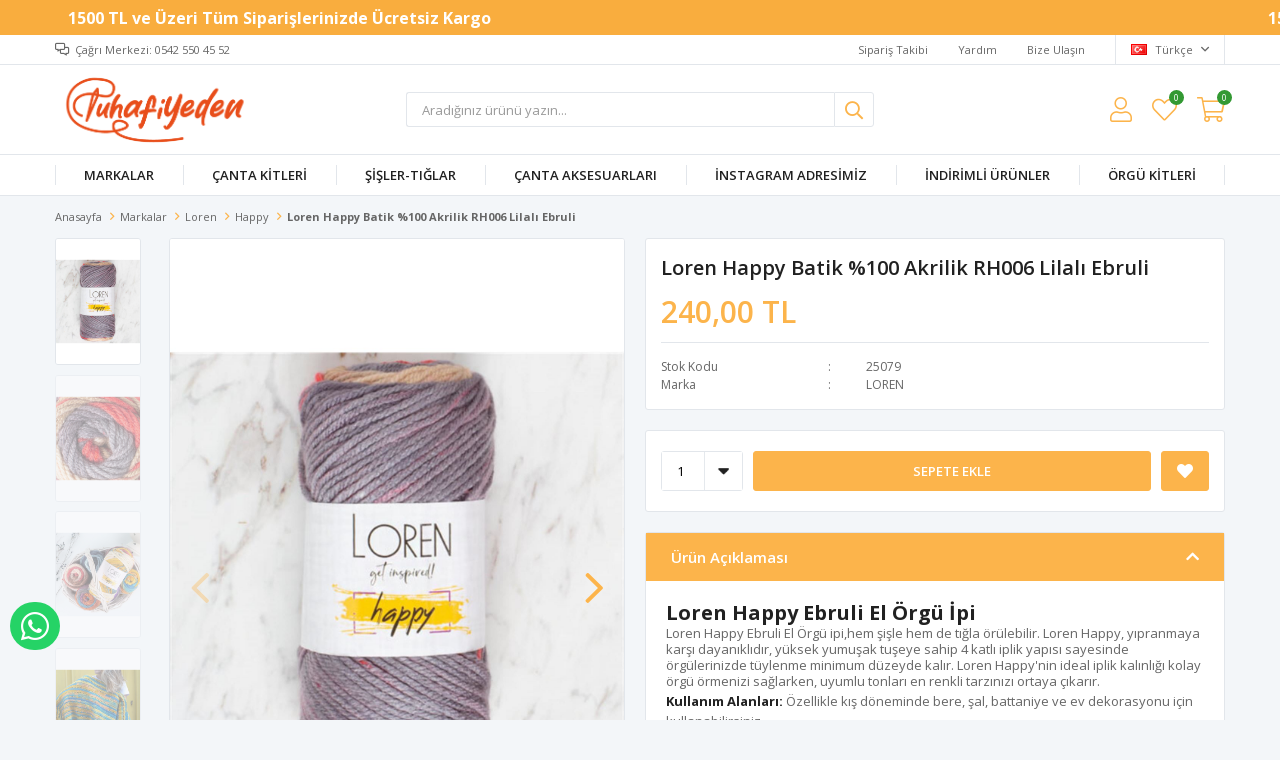

--- FILE ---
content_type: text/html; charset=utf-8
request_url: https://www.tuhafiyeden.com/loren-happy-batik-100-akrilik-rh006-lilali-ebruli-139/
body_size: 14280
content:
<!DOCTYPE html>
<html lang="tr">
<head>
    <title>Loren Happy Batik %100 Akrilik RH006 Lilal&#x131; Ebruli</title>
    <meta http-equiv="Content-type" content="text/html;charset=UTF-8" />
    <meta name="description" content="" />
    <meta name="keywords" content="" />
    <meta name="viewport" content="width=device-width, initial-scale=1, shrink-to-fit=no, user-scalable=no">
    <link rel="shortcut icon" href="/favicon.ico">

    <meta name="robots" content="index, follow">
    <meta property="og:type" content="product" />
<meta property="og:title" content="Loren Happy Batik %100 Akrilik RH006 Lilal&#x131; Ebruli" />
<meta property="og:description" content="" />
<meta property="og:image" content="https://www.tuhafiyeden.com/i/l/000/0000348_loren-happy-batik-100-akrilik-rh006-lilali-ebruli.jpeg" />
<meta property="og:image:url" content="https://www.tuhafiyeden.com/i/l/000/0000348_loren-happy-batik-100-akrilik-rh006-lilali-ebruli.jpeg" />
<meta property="og:url" content="https://www.tuhafiyeden.com/loren-happy-batik-100-akrilik-rh006-lilali-ebruli-139/" />
<meta property="og:site_name" content="Tuhafiyeden" />
<meta property="twitter:card" content="summary" />
<meta property="twitter:site" content="Tuhafiyeden" />
<meta property="twitter:title" content="Loren Happy Batik %100 Akrilik RH006 Lilal&#x131; Ebruli" />
<meta property="twitter:description" content="" />
<meta property="twitter:image" content="https://www.tuhafiyeden.com/i/l/000/0000348_loren-happy-batik-100-akrilik-rh006-lilali-ebruli.jpeg" />
<meta property="twitter:url" content="https://www.tuhafiyeden.com/loren-happy-batik-100-akrilik-rh006-lilali-ebruli-139/" />

    
    <link href="/Themes/Default/Content/css/global.min.css?v=24010101" rel="stylesheet" type="text/css" />
<link href="https://fonts.googleapis.com/css?family=Open+Sans:300,400,600,700&display=swap?v=24010101" rel="stylesheet" type="text/css" />
<link href="/Themes/Default/Content/css/pages/product-simple.min.css?v=24010101" rel="stylesheet" type="text/css" />
<link href="/Themes/Default/Content/css/components/header.min.css?v=24010101" rel="stylesheet" type="text/css" />
<link href="/Themes/Default/Content/css/components/mobile-menu.min.css?v=24010101" rel="stylesheet" type="text/css" />
<link href="/Themes/Default/Content/css/components/menu.min.css?v=24010101" rel="stylesheet" type="text/css" />

    
    <script src="/lib/jquery/jquery-3.6.0.min.js?v=24010101" type="text/javascript"></script>

    <meta property="og:type" content="web-site"/>
<meta property="og:title" content="Tuhafiyeden"/>
<meta property="og:description" content="Tuhafiyeden"/>
<meta property="og:image" content="https://www.tuhafiyeden.com/i/m/000/0001928.png"/>
<meta property="og:image:url" content="https://www.tuhafiyeden.com/i/m/000/0001928.png"/>
<meta property="og:url" content="https://www.tuhafiyeden.com"/>
<meta property="og:site_name" content="Tuhafiyeden"/>
<script>
    $(document).ready(function () {
        $(".header-top").before(`
    <div class="scroolText" style="position:relative; overflow: hidden;width:100%;height:35px; background-color: #f9ad3e; color: #FFFFFF;">
  <span style="position:absolute;top:0;left:0;padding:0 1200px;"><span style="padding-left:150px; color: #FFFFFF; font-weight: bold;">
1500 TL ve Üzeri Tüm Siparişlerinizde Ücretsiz Kargo
  </span></span>
  </div>
    `);

    })
</script>
<style>
    @media(max-width: 768px) {
        body .storyCont1 {
            margin-top: 65px !important;
        }
    }

    .scroolText>span {
        text-shadow: 2400px 0 #FFFFFF, 1200px 0 #FFFFFF, -1200px 0 #FFFFFF;
        animation: animatetext 30s infinite linear;
        width: 1200px;
        font-size: 16px;
        box-sizing: content-box;
        padding-top: 10px !important;
        color: #FFFFFF;
    }

    .scroolText * {
        color: #FFFFFF !important;
    }

    .scroolText>span:hover {
        animation-play-state: paused;
    }

    @keyframes animatetext {
        0% {
            left: 0;
        }

        100% {
            left: -1200px;
        }
    }

    @media (max-width: 768px) {
        html body .storyCont1 {
            margin-top: 100px !important;
        }
    }

    @media only screen and (max-width: 991px) {
        body .product-details-page {
            margin-top: 110px !important;
        }

        body .catalog-page.sidebar-page .autohide-menu {
            top: 85px !important;
        }
    }
  
    .main-slider .swiper-container .swiper-slide img {
        margin-top: 40px;
    }
  
    @media only screen and (max-width: 991px) {
        .catalog-page.sidebar-page .page-container {
            margin-top: 150px;
        }
    }
</style>
<!-- Global site tag (gtag.js) - Google Analytics 4-->
<script async src='https://www.googletagmanager.com/gtag/js?id=UA-0000000-0'></script>
<script>
    window.dataLayer = window.dataLayer || [];
    function gtag(){dataLayer.push(arguments);}
    gtag('js', new Date());

    gtag('config', 'UA-0000000-0');
    
    gtag('event', 'select_item',  {     
                                            item_list_id: 'Markalar - Loren - Happy', // Kategori ID
                                            item_list_name: 'Markalar - Loren - Happy', // Kategori Adı
                                            'items': [
                                            {
                                                        'item_id': '25079',
                                                        'item_name': 'Loren Happy Batik %100 Akrilik RH006 Lilalı Ebruli',  
                                                        'item_brand': 'LOREN',
                                                        'item_category': 'Markalar - Loren - Happy',
                                                        'quantity': 1,
                                                        'price': '240.00'}

                                            ]});
</script>
<meta name="google-site-verification" content="u-sbIUQyc3BdNsQzF3b4ebpzDq4EftglyYNFva8H1-g" />
<!-- Global site tag (gtag.js) - Google Analytics 4-->
<script async src='https://www.googletagmanager.com/gtag/js?id=UA-0000000-0'></script>
<script>
    window.dataLayer = window.dataLayer || [];
    function gtag(){dataLayer.push(arguments);}
    gtag('js', new Date());

    gtag('config', 'UA-0000000-0');
    
    gtag('event', 'view_item',  {     
                                            'value': 240.00,
                                            'currency': 'TRY',
                                            'items': [
                                            {
                                                        'item_id': '25079',
                                                        'item_name': 'Loren Happy Batik %100 Akrilik RH006 Lilalı Ebruli',  
                                                        'item_brand': 'LOREN',
                                                        'item_category': 'Markalar - Loren - Happy',
                                                        'quantity': 1,
                                                        'price': '240.00'}

                                            ]});
</script>
<meta name="google-site-verification" content="u-sbIUQyc3BdNsQzF3b4ebpzDq4EftglyYNFva8H1-g" />


    <link rel="canonical" href="https://www.tuhafiyeden.com/loren-happy-batik-100-akrilik-rh006-lilali-ebruli-139/" />

    

</head>
<body>
    <input name="__RequestVerificationToken" type="hidden" value="CfDJ8C-xjCRdzpdCvsJNIbKlBT3EoTHZ6EwaQ6QNEuG-mWVay0xahj7635ZumLUfYitZDTCM9OBvhWbkawKtYviLFcF1blEyN7Ngrsz-2P44ODZ86Jv9icfjQjsgIG0L9bpQKyWXE6qCQ1zIShryrEsSMXo" />
    

<div class="header">
    <div class="header-top">
        <div class="header-top-container">
            <span class="info">Çağrı Merkezi:  0542 550 45 52</span>
            <div class="header-top-links">
                <a href="/siparis-takibi/">Sipariş Takibi</a>
                <a href="/yardim/">Yardım</a>
                <a href="/bize-ulasin/">Bize Ulaşın</a>
                <div class="languageSelector dropdown-wrapper">
                    <span class="dropdown-toggle">
                        <img alt="T&#xFC;rk&#xE7;e" src="/i/f/tr.png">
                        T&#xFC;rk&#xE7;e
                    </span>
                    <ul class="dropdown-menu">
                        
<div class="language-list">
    <ul>
    </ul>
</div>

                        
<div class="country-selector">
    <span>Teslimat Ülkesi :</span>
        <select id="countryid" name="countryid" onchange="change_country(this.value);"><option selected="selected" value="https://www.tuhafiyeden.com/ulke-degistir/79/?returnurl=%2Floren-happy-batik-100-akrilik-rh006-lilali-ebruli-139%2F">T&#xFC;rkiye</option>
</select>
</div>


                    </ul>
                </div>
            </div>
        </div>
    </div>
    <div class="header-main">
        <div class="header-main-container">
            <div class="header-mobile-menu dropdown-wrapper">
                <span class="mobile-menu-open dropdown-toggle"></span>
                <div class="mobile-menu dropdown-menu">
    <div class="mobile-menu-header">
        <span id="headerData" data-menu="main-menu">Tüm Kategoriler</span>
        <span class="dropdown-close"></span>
    </div>
    <ul>
        

<li data-menu="1">

        <span>
            Markalar
        </span>
        <ul>


<li data-menu="2">

        <span>
            Fold Yarn
        </span>
        <ul>


<li data-menu="56">

        <span>
            Polyester Makrome
        </span>
        <ul>


<li data-menu="3">

        <a href="/polyester-makrome-no3/" title="Polyester Makrome No:3">
            Polyester Makrome No:3
        </a>
</li>



<li data-menu="4">

        <a href="/polyester-makrome-no4/" title="Polyester Makrome No:4">
            Polyester Makrome No:4
        </a>
</li>



<li data-menu="5">

        <a href="/polyester-makrome-no6/" title="Polyester Makrome No:6">
            Polyester Makrome No:6
        </a>
</li>



<li data-menu="43">

        <a href="/polyester-simli-makrome-no3/" title="Simli Polyester Makrome No:3">
            Simli Polyester Makrome No:3
        </a>
</li>



<li data-menu="44">

        <a href="/simli-polyester-makrome-no4/" title="Simli Polyester Makrome No:4">
            Simli Polyester Makrome No:4
        </a>
</li>

            <li>
                <a href="/polyester-makrome/" title="Polyester Makrome">
                    Tümünü İncele
                </a>
            </li>
        </ul>
</li>



<li data-menu="60">

        <a href="/cotton-cord-2/" title="Cotton Cord">
            Cotton Cord
        </a>
</li>



<li data-menu="64">

        <a href="/simge/" title="Simge">
            Simge
        </a>
</li>



<li data-menu="66">

        <a href="/party-metalik-ip/" title="Party - Metalik &#x130;p">
            Party - Metalik &#x130;p
        </a>
</li>



<li data-menu="71">

        <a href="/marilyn/" title="Marilyn">
            Marilyn
        </a>
</li>



<li data-menu="76">

        <a href="/hawaii-rafya/" title="Hawaii Rafya">
            Hawaii Rafya
        </a>
</li>



<li data-menu="77">

        <a href="/elit-rafya/" title="Elit Rafya">
            Elit Rafya
        </a>
</li>



<li data-menu="78">

        <a href="/sah-pullu-ip/" title="&#x15E;ah - Pullu &#x130;p">
            &#x15E;ah - Pullu &#x130;p
        </a>
</li>



<li data-menu="58">

        <span>
            Pamuk Makrome
        </span>
        <ul>


<li data-menu="7">

        <a href="/cotton-makrome/" title="Cotton Makrome">
            Cotton Makrome
        </a>
</li>



<li data-menu="55">

        <a href="/simli-cotton-makrome/" title="Simli Pamuk Makrome">
            Simli Pamuk Makrome
        </a>
</li>



<li data-menu="59">

        <a href="/pamuk-makrome-colour-mix/" title="Pamuk Makrome Colour Mix">
            Pamuk Makrome Colour Mix
        </a>
</li>



<li data-menu="48">

        <a href="/cotton-makrome-neon-seri/" title="Cotton Makrome Neon Seri">
            Cotton Makrome Neon Seri
        </a>
</li>

            <li>
                <a href="/pamuk-makrome/" title="Pamuk Makrome">
                    Tümünü İncele
                </a>
            </li>
        </ul>
</li>



<li data-menu="57">

        <span>
            Ribbon
        </span>
        <ul>


<li data-menu="9">

        <a href="/ribbon/" title="Polyester Ribbon">
            Polyester Ribbon
        </a>
</li>



<li data-menu="51">

        <a href="/cotton-ribbon/" title="Pamuk Ribbon">
            Pamuk Ribbon
        </a>
</li>



<li data-menu="52">

        <a href="/ribbon-bright/" title="Simli Ribbon Bright">
            Simli Ribbon Bright
        </a>
</li>

            <li>
                <a href="/ribbon-2/" title="Ribbon">
                    Tümünü İncele
                </a>
            </li>
        </ul>
</li>



<li data-menu="6">

        <a href="/cotton-soft/" title="Cotton Soft">
            Cotton Soft
        </a>
</li>



<li data-menu="10">

        <a href="/purse/" title="Purse">
            Purse
        </a>
</li>



<li data-menu="54">

        <a href="/kagit-ip-rafya-ip/" title="Ka&#x11F;&#x131;t &#x130;p &amp; Rafya &#x130;p">
            Ka&#x11F;&#x131;t &#x130;p &amp; Rafya &#x130;p
        </a>
</li>



<li data-menu="11">

        <a href="/halat/" title="Halat">
            Halat
        </a>
</li>

            <li>
                <a href="/fold-yarn/" title="Fold Yarn">
                    Tümünü İncele
                </a>
            </li>
        </ul>
</li>



<li data-menu="12">

        <span>
            La Mia
        </span>
        <ul>


<li data-menu="13">

        <a href="/wonderland/" title="Wonderland">
            Wonderland
        </a>
</li>



<li data-menu="15">

        <a href="/retro/" title="Retro">
            Retro
        </a>
</li>



<li data-menu="16">

        <a href="/club/" title="Club">
            Club
        </a>
</li>



<li data-menu="65">

        <a href="/kent/" title="Kent">
            Kent
        </a>
</li>

            <li>
                <a href="/la-mia/" title="La Mia">
                    Tümünü İncele
                </a>
            </li>
        </ul>
</li>



<li data-menu="19">

        <span>
            Loren 
        </span>
        <ul>


<li data-menu="22">

        <a href="/wash/" title="Wash">
            Wash
        </a>
</li>



<li data-menu="25">

        <a href="/merry/" title="Mery">
            Mery
        </a>
</li>



<li data-menu="26">

        <a href="/lamb/" title="Lamb">
            Lamb
        </a>
</li>

            <li>
                <a href="/loren-2/" title="Loren ">
                    Tümünü İncele
                </a>
            </li>
        </ul>
</li>



<li data-menu="27">

        <span>
            Knit Me
        </span>
        <ul>


<li data-menu="68">

        <a href="/penelope/" title="Penelope">
            Penelope
        </a>
</li>



<li data-menu="70">

        <a href="/dilber/" title="Dilber">
            Dilber
        </a>
</li>



<li data-menu="79">

        <a href="/saten-rafya/" title="Saten Rafya">
            Saten Rafya
        </a>
</li>

            <li>
                <a href="/knit-me-2/" title="Knit Me">
                    Tümünü İncele
                </a>
            </li>
        </ul>
</li>



<li data-menu="33">

        <a href="/knit-pro/" title="Knit Pro">
            Knit Pro
        </a>
</li>



<li data-menu="80">

        <span>
            Bravo
        </span>
        <ul>


<li data-menu="81">

        <a href="/baby/" title="Baby - Anti Piiling">
            Baby - Anti Piiling
        </a>
</li>



<li data-menu="82">

        <a href="/bera-kadife-ip/" title="Bera - Kadife &#x130;p">
            Bera - Kadife &#x130;p
        </a>
</li>



<li data-menu="83">

        <a href="/foxfur/" title="Foxfur - K&#xFC;rk &#x130;plik">
            Foxfur - K&#xFC;rk &#x130;plik
        </a>
</li>



<li data-menu="84">

        <a href="/bulut-lif-ipi/" title="Bulut - Sert Lif &#x130;pi">
            Bulut - Sert Lif &#x130;pi
        </a>
</li>



<li data-menu="85">

        <a href="/kristal-lif-ipi/" title="Kristal - Lif &#x130;pi ">
            Kristal - Lif &#x130;pi 
        </a>
</li>



<li data-menu="86">

        <a href="/kuzu-kuzu-ipi/" title="Kuzu - Kuzu &#x130;pi">
            Kuzu - Kuzu &#x130;pi
        </a>
</li>



<li data-menu="87">

        <a href="/boho-slim-supra/" title="Boho - Slim Supra">
            Boho - Slim Supra
        </a>
</li>



<li data-menu="88">

        <a href="/respect/" title="Respect">
            Respect
        </a>
</li>



<li data-menu="89">

        <a href="/boho-polyester-makrome-no4/" title="Boho Polyester Makrome No.4">
            Boho Polyester Makrome No.4
        </a>
</li>



<li data-menu="90">

        <a href="/natura-cotton/" title="Natura Cotton">
            Natura Cotton
        </a>
</li>



<li data-menu="91">

        <a href="/pamuk-makrome-2/" title="Pamuk Makrome">
            Pamuk Makrome
        </a>
</li>



<li data-menu="92">

        <a href="/boho-simli-polyester-makrome-no4/" title="Boho Simli Polyester Makrome No.4">
            Boho Simli Polyester Makrome No.4
        </a>
</li>



<li data-menu="93">

        <a href="/rafya-ip/" title="Rafya &#x130;p 200 Gr">
            Rafya &#x130;p 200 Gr
        </a>
</li>



<li data-menu="95">

        <a href="/boho-polyester-makrome-no3-100-gram/" title=" Boho Polyester Makrome No.3 100 Gram">
             Boho Polyester Makrome No.3 100 Gram
        </a>
</li>



<li data-menu="96">

        <a href="/cotton-prime/" title="Cotton Prime">
            Cotton Prime
        </a>
</li>



<li data-menu="97">

        <a href="/cotton-joy-amigurumi-ipi/" title=" Cotton Joy - Amigurumi &#x130;pi">
             Cotton Joy - Amigurumi &#x130;pi
        </a>
</li>

            <li>
                <a href="/bravo/" title="Bravo">
                    Tümünü İncele
                </a>
            </li>
        </ul>
</li>

            <li>
                <a href="/markalar/" title="Markalar">
                    Tümünü İncele
                </a>
            </li>
        </ul>
</li>



<li data-menu="36">

        <a href="/canta-kitleri/" title="&#xC7;anta Kitleri">
            &#xC7;anta Kitleri
        </a>
</li>



<li data-menu="37">

        <span>
            &#x15E;i&#x15F;ler-T&#x131;&#x11F;lar
        </span>
        <ul>


<li data-menu="38">

        <a href="/tig-setleri/" title="T&#x131;&#x11F; Setleri">
            T&#x131;&#x11F; Setleri
        </a>
</li>



<li data-menu="39">

        <span>
            &#x15E;i&#x15F; Setleri
        </span>
        <ul>


<li data-menu="73">

        <a href="/celik-misinali-sis-100-cm/" title="&#xC7;elik Misinal&#x131; &#x15E;i&#x15F; 100 cm">
            &#xC7;elik Misinal&#x131; &#x15E;i&#x15F; 100 cm
        </a>
</li>



<li data-menu="74">

        <a href="/celik-misinali-sis-60-cm/" title="&#xC7;elik Misinal&#x131; &#x15E;i&#x15F; 60 cm">
            &#xC7;elik Misinal&#x131; &#x15E;i&#x15F; 60 cm
        </a>
</li>



<li data-menu="75">

        <a href="/celik-misinali-sis-40-cm/" title="&#xC7;elik Misinal&#x131; &#x15E;i&#x15F; 40 cm">
            &#xC7;elik Misinal&#x131; &#x15E;i&#x15F; 40 cm
        </a>
</li>

            <li>
                <a href="/sis-setleri/" title="&#x15E;i&#x15F; Setleri">
                    Tümünü İncele
                </a>
            </li>
        </ul>
</li>

            <li>
                <a href="/sisler-tiglar/" title="&#x15E;i&#x15F;ler-T&#x131;&#x11F;lar">
                    Tümünü İncele
                </a>
            </li>
        </ul>
</li>



<li data-menu="40">

        <span>
            &#xC7;anta Aksesuarlar&#x131;
        </span>
        <ul>


<li data-menu="41">

        <a href="/yardimci-malzemeler/" title="Yard&#x131;mc&#x131; Malzemeler">
            Yard&#x131;mc&#x131; Malzemeler
        </a>
</li>



<li data-menu="49">

        <a href="/canta-tabanlari/" title="&#xC7;anta Tabanlar&#x131;">
            &#xC7;anta Tabanlar&#x131;
        </a>
</li>



<li data-menu="50">

        <a href="/canta-askilari/" title="&#xC7;anta Ask&#x131;lar&#x131;">
            &#xC7;anta Ask&#x131;lar&#x131;
        </a>
</li>



<li data-menu="53">

        <a href="/canta-malzemeleri/" title="&#xC7;anta Malzemeleri">
            &#xC7;anta Malzemeleri
        </a>
</li>



<li data-menu="67">

        <a href="/burslar/" title="Burslar">
            Burslar
        </a>
</li>

            <li>
                <a href="/canta-aksesuarlari/" title="&#xC7;anta Aksesuarlar&#x131;">
                    Tümünü İncele
                </a>
            </li>
        </ul>
</li>



<li data-menu="42">

        <a href="https://www.instagram.com/tuhafiyedencom/" title="&#x130;nstagram Adresimiz">
            &#x130;nstagram Adresimiz
        </a>
</li>



<li data-menu="47">

        <a href="/ihrac-fazlasi/" title="&#x130;ndirimli &#xDC;r&#xFC;nler">
            &#x130;ndirimli &#xDC;r&#xFC;nler
        </a>
</li>



<li data-menu="94">

        <a href="/orgu-kitleri/" title="&#xD6;RG&#xDC; K&#x130;TLER&#x130;">
            &#xD6;RG&#xDC; K&#x130;TLER&#x130;
        </a>
</li>

    </ul>
</div>


            </div>
            <div class="header-logo">
                <a href="/">
    <img title="Tuhafiyeden" alt="Tuhafiyeden" src="/logo.png" style="max-width: 200px; max-height: 110px;">
</a>
            </div>
            <div class="header-search">
                
<form method="get" class="small-search-box-form-1228283161" action="/arama/">
    <input class="input"
           onkeyup="SearchKeyup(this, event)"
           onkeydown="SearchKeyDown(this, event)"
           autocomplete="off"
           name="q"
           type="text"
           placeholder="Aradığınız ürünü yazın...">

    <button class="button-search" type="submit"></button>

    <div class="search-results"></div>

        
</form>



            </div>
            <div class="header-links">
                <div class="button-search dropdown-wrapper">
                    <span class="dropdown-toggle">
                    </span>
                    <div class="dropdown-menu">
                        <div class="dropdown-header">
                            <span class="title">Arama</span>
                            <span class="dropdown-close"></span>
                        </div>
                        
<form method="get" class="small-search-box-form-120581634" action="/arama/">
    <input class="input"
           onkeyup="SearchKeyup(this, event)"
           onkeydown="SearchKeyDown(this, event)"
           autocomplete="off"
           name="q"
           type="text"
           placeholder="Aradığınız ürünü yazın...">

    <button class="button-search" type="submit"></button>

    <div class="search-results"></div>

        
</form>



                    </div>
                </div>
                

                <div class="button-user dropdown-wrapper">
                    <span class="dropdown-toggle">
                        Hesabım
                        <span class="qty-bubble selected-lang">tr</span>
                    </span>
                    <div class="user-nav dropdown-menu">
                        <div class="dropdown-header">
    <span class="title">Hesabım</span>
    <span class="dropdown-close"></span>
</div>
<div class="dropdown-menu-contents">

        <a class="userlink-login" href="/kullanici-giris/">
            Giriş Yap
        </a>
        <a class="userlink-register" href="/kullanici-kayit/">
            Üye Ol
        </a>
        <a class="userlink-wishlist" href="/favorilerim/">
            Favorilerim
        </a>
        <a class="userlink-ordertracking" href="/siparis-takibi/">
            Sipariş Takibi
        </a>
    </div>
                        <div class="nav-bottom">
                            
<div class="language-list">
    <ul>
    </ul>
</div>

                            
<div class="country-selector">
    <span>Teslimat Ülkesi :</span>
        <select id="countryid" name="countryid" onchange="change_country(this.value);"><option selected="selected" value="https://www.tuhafiyeden.com/ulke-degistir/79/?returnurl=%2Floren-happy-batik-100-akrilik-rh006-lilali-ebruli-139%2F">T&#xFC;rkiye</option>
</select>
</div>


                        </div>
                    </div>
                </div>
                
<div class="button-wishlist">
    <a href="/favorilerim/">
        Favorilerim
        <span class="qty-bubble qty-wishlist">0</span>
    </a>
</div>

<div class="button-cart dropdown-wrapper">
    <span class="dropdown-toggle">
        Alışveriş Sepetim
        <span class="qty-bubble qty-cart">0</span>
    </span>
    <div class="flyout-cart-wrapper dropdown-menu">
    </div>
</div>

<script>
    $(document).ready(function () {
        $('.button-cart.dropdown-wrapper').click(function () {
            if ($('.flyout-cart-wrapper.dropdown-menu').html().trim().length == 0) {
                $(".flyout-cart-wrapper").html('Lütfen Bekleyin...');
                var postData = {};
                addAntiForgeryToken(postData);
                $.ajax({
                      cache: false,
                      type: "POST",
                      data: postData,
                      url: '/sepet-getir/',
                      success: function (result) { $(".flyout-cart-wrapper").html(result); }
                });
            }
        });
    });
</script>
            </div>

        </div>
    </div>
    <div class="header-menu">
        <div class="header-menu-container">
            
<ul>
    
<li class="one-level  has-sub">
    <a href="/markalar/" target="_self" style="font-weight: normal; font-style: normal;">
        Markalar
    </a>
            <ul>

<li class="one-level  has-sub">
    <a href="/fold-yarn/" target="_self" style="font-weight: normal; font-style: normal;">
        Fold Yarn
    </a>
            <ul>

<li class="one-level  has-sub">
    <a href="/polyester-makrome/" target="_self" style="font-weight: normal; font-style: normal;">
        Polyester Makrome
    </a>
            <ul>

<li class="one-level  ">
    <a href="/polyester-makrome-no3/" target="_self" style="font-weight: normal; font-style: normal;">
        Polyester Makrome No:3
    </a>
</li>


<li class="one-level  ">
    <a href="/polyester-makrome-no4/" target="_self" style="font-weight: normal; font-style: normal;">
        Polyester Makrome No:4
    </a>
</li>


<li class="one-level  ">
    <a href="/polyester-makrome-no6/" target="_self" style="font-weight: normal; font-style: normal;">
        Polyester Makrome No:6
    </a>
</li>


<li class="one-level  ">
    <a href="/polyester-simli-makrome-no3/" target="_self" style="font-weight: normal; font-style: normal;">
        Simli Polyester Makrome No:3
    </a>
</li>


<li class="one-level  ">
    <a href="/simli-polyester-makrome-no4/" target="_self" style="font-weight: normal; font-style: normal;">
        Simli Polyester Makrome No:4
    </a>
</li>

            </ul>
</li>


<li class="one-level  ">
    <a href="/cotton-cord-2/" target="_self" style="font-weight: normal; font-style: normal;">
        Cotton Cord
    </a>
</li>


<li class="one-level  ">
    <a href="/simge/" target="_self" style="font-weight: normal; font-style: normal;">
        Simge
    </a>
</li>


<li class="one-level  ">
    <a href="/party-metalik-ip/" target="_self" style="font-weight: normal; font-style: normal;">
        Party - Metalik &#x130;p
    </a>
</li>


<li class="one-level  ">
    <a href="/marilyn/" target="_self" style="font-weight: normal; font-style: normal;">
        Marilyn
    </a>
</li>


<li class="one-level  ">
    <a href="/hawaii-rafya/" target="_self" style="font-weight: normal; font-style: normal;">
        Hawaii Rafya
    </a>
</li>


<li class="one-level  ">
    <a href="/elit-rafya/" target="_self" style="font-weight: normal; font-style: normal;">
        Elit Rafya
    </a>
</li>


<li class="one-level  ">
    <a href="/sah-pullu-ip/" target="_self" style="font-weight: normal; font-style: normal;">
        &#x15E;ah - Pullu &#x130;p
    </a>
</li>


<li class="one-level  has-sub">
    <a href="/pamuk-makrome/" target="_self" style="font-weight: normal; font-style: normal;">
        Pamuk Makrome
    </a>
            <ul>

<li class="one-level  ">
    <a href="/cotton-makrome/" target="_self" style="font-weight: normal; font-style: normal;">
        Cotton Makrome
    </a>
</li>


<li class="one-level  ">
    <a href="/simli-cotton-makrome/" target="_self" style="font-weight: normal; font-style: normal;">
        Simli Pamuk Makrome
    </a>
</li>


<li class="one-level  ">
    <a href="/pamuk-makrome-colour-mix/" target="_self" style="font-weight: normal; font-style: normal;">
        Pamuk Makrome Colour Mix
    </a>
</li>


<li class="one-level  ">
    <a href="/cotton-makrome-neon-seri/" target="_self" style="font-weight: normal; font-style: normal;">
        Cotton Makrome Neon Seri
    </a>
</li>

            </ul>
</li>


<li class="one-level  has-sub">
    <a href="/ribbon-2/" target="_self" style="font-weight: normal; font-style: normal;">
        Ribbon
    </a>
            <ul>

<li class="one-level  ">
    <a href="/ribbon/" target="_self" style="font-weight: normal; font-style: normal;">
        Polyester Ribbon
    </a>
</li>


<li class="one-level  ">
    <a href="/cotton-ribbon/" target="_self" style="font-weight: normal; font-style: normal;">
        Pamuk Ribbon
    </a>
</li>


<li class="one-level  ">
    <a href="/ribbon-bright/" target="_self" style="font-weight: normal; font-style: normal;">
        Simli Ribbon Bright
    </a>
</li>

            </ul>
</li>


<li class="one-level  ">
    <a href="/cotton-soft/" target="_self" style="font-weight: normal; font-style: normal;">
        Cotton Soft
    </a>
</li>


<li class="one-level  ">
    <a href="/purse/" target="_self" style="font-weight: normal; font-style: normal;">
        Purse
    </a>
</li>


<li class="one-level  ">
    <a href="/kagit-ip-rafya-ip/" target="_self" style="font-weight: normal; font-style: normal;">
        Ka&#x11F;&#x131;t &#x130;p &amp; Rafya &#x130;p
    </a>
</li>


<li class="one-level  ">
    <a href="/halat/" target="_self" style="font-weight: normal; font-style: normal;">
        Halat
    </a>
</li>

            </ul>
</li>


<li class="one-level  has-sub">
    <a href="/la-mia/" target="_self" style="font-weight: normal; font-style: normal;">
        La Mia
    </a>
            <ul>

<li class="one-level  ">
    <a href="/wonderland/" target="_self" style="font-weight: normal; font-style: normal;">
        Wonderland
    </a>
</li>


<li class="one-level  ">
    <a href="/retro/" target="_self" style="font-weight: normal; font-style: normal;">
        Retro
    </a>
</li>


<li class="one-level  ">
    <a href="/club/" target="_self" style="font-weight: normal; font-style: normal;">
        Club
    </a>
</li>


<li class="one-level  ">
    <a href="/kent/" target="_self" style="font-weight: normal; font-style: normal;">
        Kent
    </a>
</li>

            </ul>
</li>


<li class="one-level  has-sub">
    <a href="/loren-2/" target="_self" style="font-weight: normal; font-style: normal;">
        Loren 
    </a>
            <ul>

<li class="one-level  ">
    <a href="/wash/" target="_self" style="font-weight: normal; font-style: normal;">
        Wash
    </a>
</li>


<li class="one-level  ">
    <a href="/merry/" target="_self" style="font-weight: normal; font-style: normal;">
        Mery
    </a>
</li>


<li class="one-level  ">
    <a href="/lamb/" target="_self" style="font-weight: normal; font-style: normal;">
        Lamb
    </a>
</li>

            </ul>
</li>


<li class="one-level  has-sub">
    <a href="/knit-me-2/" target="_self" style="font-weight: normal; font-style: normal;">
        Knit Me
    </a>
            <ul>

<li class="one-level  ">
    <a href="/penelope/" target="_self" style="font-weight: normal; font-style: normal;">
        Penelope
    </a>
</li>


<li class="one-level  ">
    <a href="/dilber/" target="_self" style="font-weight: normal; font-style: normal;">
        Dilber
    </a>
</li>


<li class="one-level  ">
    <a href="/saten-rafya/" target="_self" style="font-weight: normal; font-style: normal;">
        Saten Rafya
    </a>
</li>

            </ul>
</li>


<li class="one-level  ">
    <a href="/knit-pro/" target="_self" style="font-weight: normal; font-style: normal;">
        Knit Pro
    </a>
</li>


<li class="one-level  has-sub">
    <a href="/bravo/" target="_self" style="font-weight: normal; font-style: normal;">
        Bravo
    </a>
            <ul>

<li class="one-level  ">
    <a href="/baby/" target="_self" style="font-weight: normal; font-style: normal;">
        Baby - Anti Piiling
    </a>
</li>


<li class="one-level  ">
    <a href="/bera-kadife-ip/" target="_self" style="font-weight: normal; font-style: normal;">
        Bera - Kadife &#x130;p
    </a>
</li>


<li class="one-level  ">
    <a href="/foxfur/" target="_self" style="font-weight: normal; font-style: normal;">
        Foxfur - K&#xFC;rk &#x130;plik
    </a>
</li>


<li class="one-level  ">
    <a href="/bulut-lif-ipi/" target="_self" style="font-weight: normal; font-style: normal;">
        Bulut - Sert Lif &#x130;pi
    </a>
</li>


<li class="one-level  ">
    <a href="/kristal-lif-ipi/" target="_self" style="font-weight: normal; font-style: normal;">
        Kristal - Lif &#x130;pi 
    </a>
</li>


<li class="one-level  ">
    <a href="/kuzu-kuzu-ipi/" target="_self" style="font-weight: normal; font-style: normal;">
        Kuzu - Kuzu &#x130;pi
    </a>
</li>


<li class="one-level  ">
    <a href="/boho-slim-supra/" target="_self" style="font-weight: normal; font-style: normal;">
        Boho - Slim Supra
    </a>
</li>


<li class="one-level  ">
    <a href="/respect/" target="_self" style="font-weight: normal; font-style: normal;">
        Respect
    </a>
</li>


<li class="one-level  ">
    <a href="/boho-polyester-makrome-no4/" target="_self" style="font-weight: normal; font-style: normal;">
        Boho Polyester Makrome No.4
    </a>
</li>


<li class="one-level  ">
    <a href="/natura-cotton/" target="_self" style="font-weight: normal; font-style: normal;">
        Natura Cotton
    </a>
</li>


<li class="one-level  ">
    <a href="/pamuk-makrome-2/" target="_self" style="font-weight: normal; font-style: normal;">
        Pamuk Makrome
    </a>
</li>


<li class="one-level  ">
    <a href="/boho-simli-polyester-makrome-no4/" target="_self" style="font-weight: normal; font-style: normal;">
        Boho Simli Polyester Makrome No.4
    </a>
</li>


<li class="one-level  ">
    <a href="/rafya-ip/" target="_self" style="font-weight: normal; font-style: normal;">
        Rafya &#x130;p 200 Gr
    </a>
</li>


<li class="one-level  ">
    <a href="/boho-polyester-makrome-no3-100-gram/" target="_self" style="font-weight: normal; font-style: normal;">
         Boho Polyester Makrome No.3 100 Gram
    </a>
</li>


<li class="one-level  ">
    <a href="/cotton-prime/" target="_self" style="font-weight: normal; font-style: normal;">
        Cotton Prime
    </a>
</li>


<li class="one-level  ">
    <a href="/cotton-joy-amigurumi-ipi/" target="_self" style="font-weight: normal; font-style: normal;">
         Cotton Joy - Amigurumi &#x130;pi
    </a>
</li>

            </ul>
</li>

            </ul>
</li>


<li class="one-level  ">
    <a href="/canta-kitleri/" target="_self" style="font-weight: normal; font-style: normal;">
        &#xC7;anta Kitleri
    </a>
</li>


<li class="one-level  has-sub">
    <a href="/sisler-tiglar/" target="_self" style="font-weight: normal; font-style: normal;">
        &#x15E;i&#x15F;ler-T&#x131;&#x11F;lar
    </a>
            <ul>

<li class="one-level  ">
    <a href="/tig-setleri/" target="_self" style="font-weight: normal; font-style: normal;">
        T&#x131;&#x11F; Setleri
    </a>
</li>


<li class="one-level  has-sub">
    <a href="/sis-setleri/" target="_self" style="font-weight: normal; font-style: normal;">
        &#x15E;i&#x15F; Setleri
    </a>
            <ul>

<li class="one-level  ">
    <a href="/celik-misinali-sis-100-cm/" target="_self" style="font-weight: normal; font-style: normal;">
        &#xC7;elik Misinal&#x131; &#x15E;i&#x15F; 100 cm
    </a>
</li>


<li class="one-level  ">
    <a href="/celik-misinali-sis-60-cm/" target="_self" style="font-weight: normal; font-style: normal;">
        &#xC7;elik Misinal&#x131; &#x15E;i&#x15F; 60 cm
    </a>
</li>


<li class="one-level  ">
    <a href="/celik-misinali-sis-40-cm/" target="_self" style="font-weight: normal; font-style: normal;">
        &#xC7;elik Misinal&#x131; &#x15E;i&#x15F; 40 cm
    </a>
</li>

            </ul>
</li>

            </ul>
</li>


<li class="one-level  has-sub">
    <a href="/canta-aksesuarlari/" target="_self" style="font-weight: normal; font-style: normal;">
        &#xC7;anta Aksesuarlar&#x131;
    </a>
            <ul>

<li class="one-level  ">
    <a href="/yardimci-malzemeler/" target="_self" style="font-weight: normal; font-style: normal;">
        Yard&#x131;mc&#x131; Malzemeler
    </a>
</li>


<li class="one-level  ">
    <a href="/canta-tabanlari/" target="_self" style="font-weight: normal; font-style: normal;">
        &#xC7;anta Tabanlar&#x131;
    </a>
</li>


<li class="one-level  ">
    <a href="/canta-askilari/" target="_self" style="font-weight: normal; font-style: normal;">
        &#xC7;anta Ask&#x131;lar&#x131;
    </a>
</li>


<li class="one-level  ">
    <a href="/canta-malzemeleri/" target="_self" style="font-weight: normal; font-style: normal;">
        &#xC7;anta Malzemeleri
    </a>
</li>


<li class="one-level  ">
    <a href="/burslar/" target="_self" style="font-weight: normal; font-style: normal;">
        Burslar
    </a>
</li>

            </ul>
</li>


<li class="one-level  ">
    <a href="https://www.instagram.com/tuhafiyedencom/" target="_self" style="font-weight: normal; font-style: normal;">
        &#x130;nstagram Adresimiz
    </a>
</li>


<li class="one-level  ">
    <a href="/ihrac-fazlasi/" target="_self" style="font-weight: normal; font-style: normal;">
        &#x130;ndirimli &#xDC;r&#xFC;nler
    </a>
</li>


<li class="one-level  ">
    <a href="/orgu-kitleri/" target="_self" style="font-weight: normal; font-style: normal;">
        &#xD6;RG&#xDC; K&#x130;TLER&#x130;
    </a>
</li>

</ul>



        </div>
    </div>
</div>





<div class="product-details-page">
    <form method="post" id="product-details-form" action="/loren-happy-batik-100-akrilik-rh006-lilali-ebruli-139/">
        <div class="breadcrumb-container">
    <div class="breadcrumb">
        <ul itemscope itemtype="http://schema.org/BreadcrumbList">
            <li>
                <span>
                    <a href="/">
                        <span>Anasayfa</span>
                    </a>
                </span>
                <span class="delimiter">></span>
            </li>
                            <li itemprop="itemListElement" itemscope itemtype="http://schema.org/ListItem">
                    <a href="/markalar/" itemprop="item">
                        <span itemprop="name">Markalar</span>
                    </a>
                    <span class="delimiter">></span>
                    <meta itemprop="position" content="1" />
                </li>
                <li itemprop="itemListElement" itemscope itemtype="http://schema.org/ListItem">
                    <a href="/loren-2/" itemprop="item">
                        <span itemprop="name">Loren</span>
                    </a>
                    <span class="delimiter">></span>
                    <meta itemprop="position" content="2" />
                </li>
                <li itemprop="itemListElement" itemscope itemtype="http://schema.org/ListItem">
                    <a href="/happy/" itemprop="item">
                        <span itemprop="name">Happy</span>
                    </a>
                    <span class="delimiter">></span>
                    <meta itemprop="position" content="3" />
                </li>

            <li itemprop="itemListElement" itemscope itemtype="http://schema.org/ListItem">
                <strong class="current-item" itemprop="name">Loren Happy Batik %100 Akrilik RH006 Lilal&#x131; Ebruli</strong>
                <span itemprop="item" itemscope itemtype="http://schema.org/Thing"
                      id="/loren-happy-batik-100-akrilik-rh006-lilali-ebruli-139/">
                </span>
                <meta itemprop="position" content="4" />
            </li>
        </ul>
    </div>
</div>
        <div class="product-details-container" itemscope itemtype="http://schema.org/Product" data-productid="139">
            <div class="gallery gallery-fixed">
    <div class="product-slider product-slider-inner left">
            <div class="swiper-master gallery-thumbs">
                <div class="swiper-wrapper">
                                            <div class="swiper-slide"><img itemprop="image" src="https://www.tuhafiyeden.com/i/l/000/0000348_loren-happy-batik-100-akrilik-rh006-lilali-ebruli.jpeg" alt="Loren Happy Batik %100 Akrilik RH006 Lilal&#x131; Ebruli" title="Loren Happy Batik %100 Akrilik RH006 Lilal&#x131; Ebruli" /></div>
                        <div class="swiper-slide"><img itemprop="image" src="https://www.tuhafiyeden.com/i/l/000/0000370_loren-happy-batik-100-akrilik-rh006-lilali-ebruli.jpeg" alt="Loren Happy Batik %100 Akrilik RH006 Lilal&#x131; Ebruli" title="Loren Happy Batik %100 Akrilik RH006 Lilal&#x131; Ebruli" /></div>
                        <div class="swiper-slide"><img itemprop="image" src="https://www.tuhafiyeden.com/i/l/000/0000399_loren-happy-batik-100-akrilik-rh006-lilali-ebruli.jpeg" alt="Loren Happy Batik %100 Akrilik RH006 Lilal&#x131; Ebruli" title="Loren Happy Batik %100 Akrilik RH006 Lilal&#x131; Ebruli" /></div>
                        <div class="swiper-slide"><img itemprop="image" src="https://www.tuhafiyeden.com/i/l/000/0000431_loren-happy-batik-100-akrilik-rh006-lilali-ebruli.jpeg" alt="Loren Happy Batik %100 Akrilik RH006 Lilal&#x131; Ebruli" title="Loren Happy Batik %100 Akrilik RH006 Lilal&#x131; Ebruli" /></div>
                </div>
            </div>
            <div class="swiper-master gallery-top">
                

                <div class="swiper-wrapper">
                                            <div class="swiper-slide">
                            <a data-fancybox="gallery" href="https://www.tuhafiyeden.com/i/l/000/0000348_loren-happy-batik-100-akrilik-rh006-lilali-ebruli.jpeg"> <img src="https://www.tuhafiyeden.com/i/l/000/0000348_loren-happy-batik-100-akrilik-rh006-lilali-ebruli.jpeg" alt="Loren Happy Batik %100 Akrilik RH006 Lilal&#x131; Ebruli" title="Loren Happy Batik %100 Akrilik RH006 Lilal&#x131; Ebruli" /></a>
                        </div>
                        <div class="swiper-slide">
                            <a data-fancybox="gallery" href="https://www.tuhafiyeden.com/i/l/000/0000370_loren-happy-batik-100-akrilik-rh006-lilali-ebruli.jpeg"> <img src="https://www.tuhafiyeden.com/i/l/000/0000370_loren-happy-batik-100-akrilik-rh006-lilali-ebruli.jpeg" alt="Loren Happy Batik %100 Akrilik RH006 Lilal&#x131; Ebruli" title="Loren Happy Batik %100 Akrilik RH006 Lilal&#x131; Ebruli" /></a>
                        </div>
                        <div class="swiper-slide">
                            <a data-fancybox="gallery" href="https://www.tuhafiyeden.com/i/l/000/0000399_loren-happy-batik-100-akrilik-rh006-lilali-ebruli.jpeg"> <img src="https://www.tuhafiyeden.com/i/l/000/0000399_loren-happy-batik-100-akrilik-rh006-lilali-ebruli.jpeg" alt="Loren Happy Batik %100 Akrilik RH006 Lilal&#x131; Ebruli" title="Loren Happy Batik %100 Akrilik RH006 Lilal&#x131; Ebruli" /></a>
                        </div>
                        <div class="swiper-slide">
                            <a data-fancybox="gallery" href="https://www.tuhafiyeden.com/i/l/000/0000431_loren-happy-batik-100-akrilik-rh006-lilali-ebruli.jpeg"> <img src="https://www.tuhafiyeden.com/i/l/000/0000431_loren-happy-batik-100-akrilik-rh006-lilali-ebruli.jpeg" alt="Loren Happy Batik %100 Akrilik RH006 Lilal&#x131; Ebruli" title="Loren Happy Batik %100 Akrilik RH006 Lilal&#x131; Ebruli" /></a>
                        </div>
                </div>
                    <div class="swiper-button-next swiper-button-white"></div>
                    <div class="swiper-button-prev swiper-button-white"></div>
            </div>
    </div>
</div>

            <div class="overview">
                <div class="overview-head">
                    <div class="product-name">
                        <h1 itemprop="name">Loren Happy Batik %100 Akrilik RH006 Lilal&#x131; Ebruli</h1>
                    </div>
                    <div class="prices">

<div class="product-price" itemprop="offers" itemscope itemtype="http://schema.org/Offer">
        <div class="product-price">
            <span itemprop="price" content="240.00" class="price-value-139">
                240,00 TL
            </span>
        </div>

        <meta itemprop="priceCurrency" content="TRY" />
</div>
                        
                    </div>
                    <div class="details">
                        
    <div class="sku" >
        <span class="label">Stok Kodu</span>
        <span class="value" itemprop="sku" id="sku-139">25079</span>
    </div>
    <div class="gtin" style="display:none">
        <span class="label">Barkod</span>
        <span class="value" itemprop="gtin13" id="gtin-139"></span>
    </div>

                            <div class="manufacturers">
        <span class="label">Marka</span>
        <span class="value">
                <a href="/loren/">LOREN</a>
        </span>
    </div>

                        

    <link itemprop="availability" href="https://schema.org/InStock" />

                        
<div class="delivery-date" style="display:none;">
    <span class="label">Tahmini Kargo Süresi</span>
    <span class="value" id="delivery-date-value-139"></span>
</div>


                        

                    </div>
                </div>
                


                
                <div class="attributes">



                    

                    <div class="buttons">
                            <div class="quantity-box">
        <div class="select">
            <select data-val="true" data-val-number="The field Products.Qty must be a number." data-val-required="The Products.Qty field is required." id="addtocart_139_EnteredQuantity" name="addtocart_139.EnteredQuantity">
                                    <option value="1">1</option>
                    <option value="2">2</option>
                    <option value="3">3</option>
                    <option value="4">4</option>
                    <option value="5">5</option>
                    <option value="6">6</option>
                    <option value="7">7</option>
                    <option value="8">8</option>
                    <option value="9">9</option>
                    <option value="10">10</option>
                    <option value="11">11</option>
                    <option value="12">12</option>
                    <option value="13">13</option>
                    <option value="14">14</option>
                    <option value="15">15</option>
                    <option value="16">16</option>
                    <option value="17">17</option>
                    <option value="18">18</option>
                    <option value="19">19</option>
                    <option value="20">20</option>
                    <option value="21">21</option>
                    <option value="22">22</option>
                    <option value="23">23</option>
                    <option value="24">24</option>
                    <option value="25">25</option>
                    <option value="26">26</option>
                    <option value="27">27</option>
                    <option value="28">28</option>
                    <option value="29">29</option>
                    <option value="30">30</option>
                    <option value="31">31</option>
                    <option value="32">32</option>
                    <option value="33">33</option>
                    <option value="34">34</option>
                    <option value="35">35</option>
                    <option value="36">36</option>
                    <option value="37">37</option>
                    <option value="38">38</option>
                    <option value="39">39</option>
                    <option value="40">40</option>
                    <option value="41">41</option>
                    <option value="42">42</option>
                    <option value="43">43</option>
                    <option value="44">44</option>
                    <option value="45">45</option>
                    <option value="46">46</option>
                    <option value="47">47</option>
                    <option value="48">48</option>
                    <option value="49">49</option>
                    <option value="50">50</option>
                    <option value="51">51</option>
                    <option value="52">52</option>
                    <option value="53">53</option>
                    <option value="54">54</option>
                    <option value="55">55</option>
                    <option value="56">56</option>
                    <option value="57">57</option>
                    <option value="58">58</option>
                    <option value="59">59</option>
                    <option value="60">60</option>
                    <option value="61">61</option>
                    <option value="62">62</option>
                    <option value="63">63</option>
                    <option value="64">64</option>
                    <option value="65">65</option>
                    <option value="66">66</option>
                    <option value="67">67</option>
                    <option value="68">68</option>
                    <option value="69">69</option>
                    <option value="70">70</option>
                    <option value="71">71</option>
                    <option value="72">72</option>
                    <option value="73">73</option>
                    <option value="74">74</option>
                    <option value="75">75</option>
                    <option value="76">76</option>
                    <option value="77">77</option>
                    <option value="78">78</option>
                    <option value="79">79</option>
                    <option value="80">80</option>
                    <option value="81">81</option>
                    <option value="82">82</option>
                    <option value="83">83</option>
                    <option value="84">84</option>
                    <option value="85">85</option>
                    <option value="86">86</option>
                    <option value="87">87</option>
                    <option value="88">88</option>
                    <option value="89">89</option>
                    <option value="90">90</option>
                    <option value="91">91</option>
                    <option value="92">92</option>
                    <option value="93">93</option>
                    <option value="94">94</option>
                    <option value="95">95</option>
                    <option value="96">96</option>
                    <option value="97">97</option>
                    <option value="98">98</option>
                    <option value="99">99</option>
                    <option value="100">100</option>
            </select>
        </div>
    </div>

                        
<div class="add-to-cart" id="addToCart">
    <button type="button" id="add-to-cart-button-139" class="button add-to-cart-button" data-productid="139" onclick="AjaxCart.addproducttocart_details('/sepete-ekle/urun/139/', '#product-details-form', this);return false;">
        <span>Sepete Ekle</span>
    </button>
    
</div>

                        <div class="wishlist">
    <button class="add-to-wishlist-button" type="button" id="add-to-wishlist-button-139" data-productid="139" onclick="AjaxCart.addproducttowishlist('/favorilere-ekle/139/', this);return false;">
    </button>
</div>

                    </div>
                </div>
                
<div class="accordion-container">
    <div class="accordions">
        <section class="accordion-menu">
            <span class="accordion-title active" data-target="accordion-fulldescription">Ürün Açıklaması</span>
            <div class="accordion-item accordion-fulldescription active">
                    <div class="full-description" itemprop="description">
                        <p><span style="color: #e67e22;"><span style="font-size: 20px;"><strong>Loren Happy Ebruli El Örgü İpi</strong></span></span></p>
<p>Loren Happy Ebruli El Örgü ipi,hem şişle hem de tığla örülebilir. Loren Happy, yıpranmaya karşı dayanıklıdır, yüksek yumuşak tuşeye sahip 4 katlı iplik yapısı sayesinde örgülerinizde tüylenme minimum düzeyde kalır. Loren Happy'nin ideal iplik kalınlığı kolay örgü örmenizi sağlarken, uyumlu tonları en renkli tarzınızı ortaya çıkarır.</p>
<p><span style="color: #e67e22;"><strong>Kullanım Alanları:</strong></span> Özellikle kış döneminde bere, şal, battaniye ve ev dekorasyonu için kullanabilirsiniz.</p>
<p> </p>
<p><span style="color: #e67e22;"><strong>Metraj:</strong></span> 170<br /> <span style="color: #e67e22;"><strong>Gramaj:</strong> </span>100 gr.<br /> <span style="color: #e67e22;"><strong>İçerik:</strong></span> %100 Akrilik<br /> <span style="color: #e67e22;"><strong>Şiş numarası:</strong> </span>3.5-4 mm<br /> <strong><span style="color: #e67e22;">Tığ Numarası:</span> </strong>5 mm<br /> <span style="color: #e67e22;"><strong>Kalınlık Grubu:</strong></span> Orta</p>
<p><img src="/uploads/editoruploads/adsiz (1280 × 320 piksel) (820 × 320 pik.png" alt="" /></p>
                    </div>
            </div>

        </section>
    </div>
</div>


            </div>
        </div>
        
        
    <input name="__RequestVerificationToken" type="hidden" value="CfDJ8C-xjCRdzpdCvsJNIbKlBT3EoTHZ6EwaQ6QNEuG-mWVay0xahj7635ZumLUfYitZDTCM9OBvhWbkawKtYviLFcF1blEyN7Ngrsz-2P44ODZ86Jv9icfjQjsgIG0L9bpQKyWXE6qCQ1zIShryrEsSMXo" /></form>
</div>



<div class="copyright">
    <div class="copyright-container">
        <span>
            <a href="https://www.faprika.com" class="brand" target="_blank">
                <svg id="logo" xmlns="http://www.w3.org/2000/svg" width="70" viewBox="0 0 150 38.631">
                    <path d="M0,0H150V38.631H0Z" fill="none"></path>
                    <path d="M378.6,14.187A18.263,18.263,0,1,1,360.336,32.45,18.269,18.269,0,0,1,378.6,14.187Z" transform="translate(-321.729 -12.667)" fill="#fff"></path>
                    <path d="M163,5.972a3.63,3.63,0,0,1-3.7,3.7,3.714,3.714,0,0,1-3.8-3.7,3.7,3.7,0,0,1,3.8-3.6A3.607,3.607,0,0,1,163,5.972Zm-6.5,0a2.7,2.7,0,1,0,5.4,0,2.653,2.653,0,0,0-2.7-2.8A2.712,2.712,0,0,0,156.5,5.972Zm2.2,1.8h-.9v-3.5c.3,0,.8-.1,1.4-.1a1.876,1.876,0,0,1,1.3.3,1.039,1.039,0,0,1,.4.8c0,.4-.3.7-.8.8.4.1.6.4.7.9a1.578,1.578,0,0,0,.3.8H160a2.2,2.2,0,0,1-.3-.8c-.1-.4-.3-.5-.6-.5h-.4v1.3Zm0-2h.4c.4,0,.7-.2.7-.5s-.2-.5-.7-.5h-.4ZM19.4,32.472v-17.6H16.8v-2.5h2.5v-1.2c0-2.2.3-4.4,1.8-6.1a5.45,5.45,0,0,1,4-1.7,5.511,5.511,0,0,1,2.5.5l-.5,2.5a3.689,3.689,0,0,0-1.7-.3c-2.3,0-2.8,2.5-2.8,5.1v1.2h3.7v2.5H22.6v17.7H19.4Zm75-14.9c0-1.7-.1-3.7-.2-5.2h2.9l.2,3.2h.1c.7-1.9,2.4-3.5,4.2-3.5h.7v3.3h-.7c-2,0-3.5,1.9-3.9,4.2a10.276,10.276,0,0,0-.1,1.8v11.1H94.4Zm19.4-10.4a1.916,1.916,0,0,1-2,2.1,1.88,1.88,0,0,1-1.8-2.1,1.909,1.909,0,1,1,3.8,0Zm-3.4,25.3v-20.1h3.2v20.1Zm16.1-10.7c.5-.8.8-1.6,1.2-2.2l4-7.1h3.4l-5.3,8.5,5.8,11.6H132l-4.4-9.5-1.1,1.9v7.6h-3.2V3.772h3.2v18Zm-79.4,10.7h3.1l-2.4-7.2h.9v-2.3H47l-4.6-13.4H38.8l-4.5,13.4H32.7v2.3h.8l-2.4,7.2h3l2.4-7.2h8.1Zm-7.7-16c.4-1.4.8-2.8,1.1-4.1h.1q.45,1.95,1.2,4.2l2.2,6.6H37.1Zm117.2,16h3.1l-2.4-7.2h.9v-2.3h-1.6L152,9.572h-3.6l-4.5,13.4h-1.6v2.3h.8l-2.4,7.2h3l2.4-7.2h8.1Zm-7.7-16c.4-1.4.8-2.8,1.2-4.1h.1q.45,1.95,1.2,4.2l2.2,6.6h-6.9l2.2-6.7Z" transform="translate(-15 -2.114)"></path>
                    <path d="M376.9,10.807a18.522,18.522,0,0,0-18.5,18.5,18.276,18.276,0,0,0,9.1,15.9v-19.4c0-2.6-.1-4.7-.2-6.6h3.3l.2,3.4h.1a7.828,7.828,0,0,1,7.1-3.9c4.9,0,8.5,4.1,8.5,10.2,0,7.2-4.4,10.8-9.1,10.8a7.033,7.033,0,0,1-6.2-3.2H371v10.2a18.711,18.711,0,0,0,5.9,1,18.45,18.45,0,1,0,0-36.9Z" transform="translate(-320 -9.649)" fill="#4b71fc"></path>
                    <path d="M482.533,127.84c3.9,0,6.1-3.2,6.1-7.8,0-4-2.1-7.5-6-7.5a5.813,5.813,0,0,0-5.5,4.5,7.723,7.723,0,0,0-.2,1.5v3.4a7.722,7.722,0,0,0,.2,1.5A5.3,5.3,0,0,0,482.533,127.84Z" transform="translate(-425.833 -100.482)" fill="#4b71fc"></path>
                </svg>
            </a><span> | </span>Profesyonel <a href="https://www.faprika.com" title="e-ticaret" target="_blank">e-ticaret</a> sistemleri ile hazırlanmıştır.
        </span>
    </div>
</div>


    <link href="/Themes/Default/Content/css/plugins/toastr.min.css?v=24010101" rel="stylesheet" type="text/css" />
<link href="/lib/swiper/4.4.5/css/swiper.min.css?v=24010101" rel="stylesheet" type="text/css" />
<link href="/lib/fancybox/3/jquery.fancybox.min.css?v=24010101" rel="stylesheet" type="text/css" />
<link href="/Themes/Default/Content/css/components/copyright.min.css?v=24010101" rel="stylesheet" type="text/css" />

    <script src="/lib/jquery-validate/jquery.validate-v1.17.0/jquery.validate.min.js?v=24010101" type="text/javascript"></script>
<script src="/lib/jquery-validate/jquery.validate.unobtrusive-v3.2.10/jquery.validate.unobtrusive.min.js?v=24010101" type="text/javascript"></script>
<script src="/lib/jquery-migrate/jquery-migrate-3.0.1.min.js?v=24010101" type="text/javascript"></script>
<script src="/lib/css-browser-selector-master/css_browser_selector.min.js?v=24010101" type="text/javascript"></script>
<script src="/lib/js.cookie/js.cookie.min.js?v=24010101" type="text/javascript"></script>
<script src="/Themes/Default/Content/js/main.min.js?v=24010101" type="text/javascript"></script>
<script src="/lib/responsive-toolkit/responsive-toolkit.min.js?v=24010101" type="text/javascript"></script>
<script src="/js/public.common.min.js?v=24010101" type="text/javascript"></script>
<script src="/js/public.ajaxcart.min.js?v=24010101" type="text/javascript"></script>
<script src="/js/public.dropdownmenu.min.js?v=24010101" type="text/javascript"></script>
<script src="/lib/jquery-modal/jquery-modal.min.js?v=24010101" type="text/javascript"></script>
<script src="/lib/toastr/2.1.4/toastr.min.js?v=24010101" type="text/javascript"></script>
<script src="/lib/jquery-simpleaccordion/jquery-simpleaccordion.min.js?v=24010101" type="text/javascript"></script>
<script src="/lib/fancybox/3/jquery.fancybox.min.js?v=24010101" type="text/javascript"></script>
<script src="/lib/swiper/4.4.5/js/swiper.min.js?v=24010101" type="text/javascript"></script>
<script src="/lib/sticky-sidebar/ResizeSensor.min.js?v=24010101" type="text/javascript"></script>
<script src="/lib/sticky-sidebar/sticky-sidebar.min.js?v=24010101" type="text/javascript"></script>

    <script>
    AjaxCart.init('.header-links .qty-cart', '.header-links .qty-wishlist', '.flyout-cart');
</script>
<script>
    function change_country(value) {
        if (confirm('Ülkelere göre fiyatlar, kampanyalar değişebilir. Lütfen doğru teslimat ülkesi seçtiğinizden emin olun.')) {
            setLocation(value);
        }
    }
</script>
<script>
            $(document).ready(function () {
                $(".small-search-box-form-120581634").on("submit", function (e) {
                    var $input = $(this).find(".input");
                    if ($input.val() == "") {
                        $input.trigger('focus');
                        e.preventDefault();
                    }
                });
            });

            var timer;
            function SearchKeyup(el, e) {
                //enter keyup
                if (e.which == 13) {
                    e.preventDefault();
                    return false;
                }
                timer = setTimeout(function () {
                    var $input = $(el);
                    var $button = $input.siblings(".button-search");
                    var $result = $input.siblings(".search-results");
                    var term = $input.val();

                    if ($.trim(term).length > 4) {
                        $button.addClass('ajax-loading');
                        $.get('/hizli-arama/', { term: term }, function (data) {
                            $button.removeClass('ajax-loading');
                            $result.html(data).show();
                        });
                    }
                    else {
                        $result.empty().hide();
                    }
                }, 500);
            }

            function SearchKeyDown(el, event) {
                clearTimeout(timer);
            }
        </script>
<script>
            $(document).ready(function () {
                $(".small-search-box-form-1228283161").on("submit", function (e) {
                    var $input = $(this).find(".input");
                    if ($input.val() == "") {
                        $input.trigger('focus');
                        e.preventDefault();
                    }
                });
            });

            var timer;
            function SearchKeyup(el, e) {
                //enter keyup
                if (e.which == 13) {
                    e.preventDefault();
                    return false;
                }
                timer = setTimeout(function () {
                    var $input = $(el);
                    var $button = $input.siblings(".button-search");
                    var $result = $input.siblings(".search-results");
                    var term = $input.val();

                    if ($.trim(term).length > 4) {
                        $button.addClass('ajax-loading');
                        $.get('/hizli-arama/', { term: term }, function (data) {
                            $button.removeClass('ajax-loading');
                            $result.html(data).show();
                        });
                    }
                    else {
                        $result.empty().hide();
                    }
                }, 500);
            }

            function SearchKeyDown(el, event) {
                clearTimeout(timer);
            }
        </script>
<script>
    $(function () {
        var dataCount = [];

        function changeDataMenu() {
            var arrLast = dataCount[dataCount.length - 1];
            var currText = $("li[data-menu='" + arrLast + "']").find('span').html();

            if (!dataCount.length == 0) {
                $('#headerData').attr('data-menu', arrLast);
                $('#headerData').html(currText).addClass('nav-active');
            }
            else {
                $('#headerData').attr('data-menu', '');
                $('#headerData').html('Tüm Kategoriler').removeClass('nav-active');
            }
        }

        $('.mobile-menu li span').on('click', function (e) {
            e.preventDefault();

            $(this).hide();
            $(this).siblings('ul').show();
            $(this).parent().siblings('li').hide();

            dataCount.push($(this).parent().data('menu'));

            changeDataMenu();
        });

        $('#headerData').on('click', function () {
            var $back = $(this).attr('data-menu');

            //Delete last array's last element
            dataCount.splice(-1, 1);

            changeDataMenu();

            $('.mobile-menu li').each(function () {
                if ($(this).data('menu') == $back) {
                    $(this).siblings('li').show();
                    $(this).find('span').show();
                    $(this).find('ul').hide();
                }
            })
        });
    })
</script>
<script>
    function change_country(value) {
        if (confirm('Ülkelere göre fiyatlar, kampanyalar değişebilir. Lütfen doğru teslimat ülkesi seçtiğinizden emin olun.')) {
            setLocation(value);
        }
    }
</script>
<script>
    $(document).ready(function () {
        if (ResponsiveToolkit.is('>=md')) {
            var topSpacing = ResponsiveToolkit.is('>md') ? 30 : 60;
            var stickyGallery = new StickySidebar('.gallery-fixed', {
                topSpacing: topSpacing,
                bottomSpacing: 30,
                containerSelector: '.product-details-container',
                innerWrapperSelector: '.gallery-inner'
            });

            $(document).on('onTabChange onAccordionChange', function () {
                stickyGallery.updateSticky();
                $('html, body').animate({ scrollTop: '+=1px' }, 0);
            });
        }
    });
</script>
<script>
    $(document).ready(function () {
        $('.accordion-container').simpleAccordion();
    });
</script>
<script>
        //when a customer clicks 'Enter' button we submit the "add to cart" button (if visible)
        $(document).ready(function () {
            $("#addtocart_139_EnteredQuantity").on('keydown', function (e) {
                if (event.keyCode == 13) {
                    $("#add-to-cart-button-139").trigger('click');
                    return false;
                }
            });
        });
    </script>
<script>
    $(document).on("product_attributes_changed", function (data) {
        if (data.changedData.deliveryMessage) {
            $(".delivery-date").show();
        } else {
            $(".delivery-date").hide();
        }
    });
</script>
<script>
    //Initialize Swiper
    $(window).on('load', function () {
        var height = $('.gallery-top').outerHeight();
        $('.gallery-thumbs').css('height', height);
        var initialSlide = 0;
        var galleryThumbs = new Swiper('.gallery-thumbs', {
            direction: 'vertical', // result class "bottom" if "horizontal" do. Height Reset
            slidesPerView: 5,
            watchSlidesProgress: true,
            navigation: {
                nextEl: '.swiper-button-next',
                prevEl: '.swiper-button-prev',
            }
        });
        var galleryTop = new Swiper('.gallery-top', {
            navigation: {
                nextEl: '.swiper-button-next',
                prevEl: '.swiper-button-prev',
            },
            thumbs: {
                swiper: galleryThumbs
            },
            initialSlide: initialSlide
        });
    });
</script>
<script>
$(document).ready(function () {
 
    var $btn = $('<a>')
    .attr('href', 'https://api.whatsapp.com/send?phone=+905425504552&text=Sipariş vermek istiyorum.')
    .addClass('fixed-whatsapp')
    .text('WHATSAPP İLE SİPARİŞ VER')
    .on("click", function (e) {
      e.preventDefault();

      var $el = $(this);
      
      if ($el.hasClass("active")) {
        window.location.href = $el.attr('href');
      } else {
        $el.addClass("active");
        setTimeout(function () { $el.removeClass("active"); }, 3000);
      }
    });
    $('body').append($btn);
  
});
</script>
<style>
  .fixed-whatsapp {
    width: 50px;
    padding: 8px 11px;
    position: fixed;
    bottom: 70px;
    left: 10px;
    background-color: #25d366;
    border-radius: 25px;
    color: #fff !important;
    overflow: hidden;
    white-space: nowrap;
    display: -webkit-flex;
    display: -moz-flex;
    display: -ms-flexbox;
    display: -ms-flex;
    display: flex;
    -webkit-align-items: center;
    -moz-align-items: center;
    -ms-align-items: center;
    align-items: center;
    transition: all ease 1s;
    -webkit-transition: all ease 1s;
    -moz-transition: all ease 1s;
    -ms-transition: all ease 1s;
    -o-transition: all ease 1s;
    z-index: 50;
  }
  .fixed-whatsapp.active {
    width: 230px;
  }
  .fixed-whatsapp:before {
    font-family: "FaprikaBrand";
    margin-right: 12px;
    font-size: 32px;
    font-weight: 300;
    content: "\f232";
  }
</style>
<link rel="preconnect" href="https://fonts.gstatic.com">
<link href="https://fonts.googleapis.com/css2?family=Rajdhani:wght@700&display=swap" rel="stylesheet">
<style>
  
  @media only screen and (max-width: 600px) {
  .sepette-hsn {
    font-size: 12px!important;
  }
    .sepette-hsn span{
      font-size:13px!important;
    }
}
.sepette-hsn {
	display: block;
	text-align: center;
	border: 1px solid #686868;
	border-radius: 3px;
	padding: 5px;
	text-transform: uppercase;
	color: #686868;
	font-size: 1em;
	font-weight: bold;
	letter-spacing: 0.2px;
	font-family: 'Rajdhani', sans-serif;
}
.sepette-hsn span {
	color: #d62828;
	font-weight: bolder;
	font-size: 1.4em;
}

</style>

<script>
	$(document).ready(function() {

		$('.product').each(function() {

			if ($('.product-tag img', this).length > 0) {
				var imageTag = $('.product-tag img', this).attr('title');
              
                var oldPrice = $(".old-price", this).text().replace(".", "").replace(",", ".");
                var oldPriceTxt = oldPrice.replace("TL", "");
              
				if (imageTag.includes('KMPNYA')) {
					var ticket = imageTag.replace("KMPNYA", "");

					if ($('.price', this).length > 0) {

						var txt = $(".price", this).text().replace(".", "").replace(",", ".");
						var txt1 = txt.replace("TL", "");
						var dischsn30 = txt1 * ticket / 100;
						var dischsn301 = txt1 - dischsn30;
                      
						$(this).append('<div class="sepette-hsn">' + 'SEPETTE EKSTRA %' + ticket + ' İndirimle <span>' + dischsn301.toFixed(2) + ' TL</span></div>');
						$(".price", this).css({
							"text-decoration-color": "#d62828"
						});
                        
                        
                        var discountRate = rateCalculation(oldPriceTxt,dischsn301);
                        var discountRateText = discountRate.toFixed(1).replace(".0", "").replace(".1", "").replace(".2", "")
                        .replace(".3", "").replace(".4", "").replace(".5", "").replace(".6", "").replace(".7", "").replace(".8", "")
                        .replace(".9", "");
                        $(".discount", this).html("%" + discountRateText);
                      
					}
                  
				}
              
			}
          
            function rateCalculation(orginalPrice, salePrice) {
               const discountRate = ((orginalPrice - salePrice) / orginalPrice) * 100;
               return discountRate;
            }
          
		});
      
	}); 
</script>
<link rel="preconnect" href="https://fonts.gstatic.com">
<link href="https://fonts.googleapis.com/css2?family=Rajdhani:wght@700&display=swap" rel="stylesheet">
<style>
  
  @media only screen and (max-width: 600px) {
  .kprices {
    font-size: 12px!important;
  }
    .sepette-hsn span{
      font-size:13px!important;
    }
}
.kprices {
	display: block;
	text-align: center;
	border: 1px solid #686868;
	border-radius: 3px;
	padding: 5px;
    margin-top: 12px;
	text-transform: uppercase;
	color: #686868;
	font-size: 1em;
	font-weight: bold;
	letter-spacing: 0.2px;
	font-family: 'Rajdhani', sans-serif;
}
.kprices span {
	color: #d62828;
	font-weight: bolder;
	font-size: 1.4em;
}

</style>

<script>
  $(document).ready(function() {
    if ($('.product-details-page .product-details-container .gallery .product-slider .gallery-top .product-tag.left-top').length > 0) {
      var imageTag = $('.product-details-page .product-details-container .gallery .product-slider .gallery-top .product-tag.left-top img').attr('title');
      if (imageTag.includes('KMPNYA')) {
        var ticket = imageTag.replace("KMPNYA", "");
        var txtPrice = $('span[class^="price-value-"]').text().replace(".", "").replace(",", ".");
        var sonPrice = txtPrice.replace("TL", "").replace(" ", "");
        const regularPrice = calculateRegularPrice(sonPrice, ticket);

        $('span[class^="price-value-"]').text(regularPrice.toFixed(2));

        setTimeout(function() {
          $('span[class^="price-value-"]').text(regularPrice.toFixed(2));
          var txt = $('span[class^="price-value-"]').text().replace(",", ".");
          var txt1 = txt.replace("TL", "").replace(" ", "");
          var dischsn30 = txt1 * ticket / 100;
          var dischsn301 = txt1 - dischsn30;
          $('.overview-head .prices').append('<div class="kprices">' + 'SEPETTE EKSTRA %' + ticket + ' EK İndirimle <span>' + dischsn301.toFixed(2) + ' TL</span></div>');
          $('span[class^="price-value-"]').css({
            "text-decoration-color": "#d62828"
          });
        }, 600); // 1000 milisaniye (1 saniye) sonra dischsn301 değeri eklenir
      }
    }

    function calculateRegularPrice(discountedPrice, discountRate) {
      const regularPrice = discountedPrice / (1 - (discountRate / 100));
      return regularPrice;
    }
  });
</script>

<!-- Code Google for Adwords remarketing -->
<script>
    var google_tag_params = {
        ecomm_category: 'Markalar - Loren - Happy',
        ecomm_prodid: '139',
        ecomm_pagetype: 'product',
        ecomm_totalvalue: 240.00,
    };
    /* <![CDATA[ */
    var google_conversion_id = 0000000000;
    var google_custom_params = window.google_tag_params;
    var google_remarketing_only = true;
    /* ]]> */
</script>
<script src="https://www.googleadservices.com/pagead/conversion.js"> </script>
<noscript>
    <div style="display:inline;">
        <img height="1" width="1" style="border-style:none;" alt="" src="https://googleads.g.doubleclick.net/pagead/viewthroughconversion/0000000000/?value=0&amp;guid=ON&amp;script=0"/>
    </div>
</noscript>



                <script>
                  $(document).ready(function () {
                    //gtag4 favorilere ekle true mu kontrol ediliyor 
                    function addtowishlistsuccess(){    
                      if($('.toast-success').length>0) {
                        gtagAddtoWishlist();
                      }  else  {
                        setTimeout(addtowishlistsuccess, 100);
                      }     
                    }
                    //gtag4 favorilere ekle eventı 
  	                function gtagAddtoWishlist(){                         
                      var varriant=$('.radio-list :checked').siblings('label').text();
                      var _quantity=$('#addtocart_139_EnteredQuantity').val();
                      if (gtag) {
                        gtag('event', 'add_to_wishlist', {
                                      value: '240.00',
                                      currency: 'TRY',
                                        items: [
                                          {
                                            item_id: '139', // Ürünün varyantsız stok kodu paslanılmalıdır.
                                            item_name: 'Loren Happy Batik %100 Akrilik RH006 Lilalı Ebruli', // Ürün adı paslanılmalıdır.
                                            index: 0, //Bir listedeki öğenin dizini/konumu.
                                            item_brand: 'LOREN', // Ürün markası paslanılmalıdır.
                                            item_category: 'Markalar - Loren - Happy', // Ürün ana kategoris        
                                            item_list_id: 'Markalar - Loren - Happy', // Kategori ID
                                            item_list_name: 'Markalar - Loren - Happy', // Kategori Adı
                                            item_variant: varriant, // Ürün varyantlıysa varyant paslanılmalıdır.
                                            price: '240.00', // Ürün toplam fiyatı
                                            quantity: _quantity // Ürün adedi pasnılanılmalıdır.
                                          }
             			                ]
                                      }); 
                         }
                  };
    
                    $('#add-to-wishlist-button-139').on('click', function () {       
                      addtowishlistsuccess();
                    }); 

                  });
  
                </script>

                

                  <script>
                  $(document).ready(function () {
                    //sepete ekle true mu kontrol ediliyor 
                    function addtocartsuccess(){    
                      if($('.toast-success').length>0) {
                        gtagAddtoCart();
                      }  else  {
                        setTimeout(addtocartsuccess, 100);
                      }     
                    }
                    //facebook pixel sepete ekle eventı 
  	                function gtagAddtoCart(){    
                      var varriant=$('.radio-list :checked').siblings('label').text();
                      var _quantity=$('#addtocart_139_EnteredQuantity').val();
                      if (gtag) {
                        gtag('event', 'add_to_cart', {
                                      value: 240.00,
                                      currency: 'TRY',
                                        items: [
                                  {
                                    item_id: '139', // Ürünün varyantsız stok kodu paslanılmalıdır.
                                    item_name: 'Loren Happy Batik %100 Akrilik RH006 Lilalı Ebruli', // Ürün adı paslanılmalıdır.
                                    index: 0, //Bir listedeki öğenin dizini/konumu.
                                    item_brand: 'LOREN', // Ürün markası paslanılmalıdır.
                                    item_category: 'Markalar - Loren - Happy', // Ürün ana kategoris        
                                    item_list_id: 'Markalar - Loren - Happy', // Kategori ID
                                    item_list_name: 'Markalar - Loren - Happy', // Kategori Adı
                                    item_variant: varriant, // Ürün varyantlıysa varyant paslanılmalıdır.
                                    price: 240.00, // Ürün toplam fiyatı
                                    quantity: _quantity // Ürün adedi pasnılanılmalıdır.
                                  }
                                ]
                                      }); 
                         }
                  };
    
                    $('#add-to-cart-button-139').on('click', function () {       
                      addtocartsuccess();
                    }); 
  
                  $('#buy').on('click', function () {       
                      addtocartsuccess();
                    }); 
     
                  });
  
                </script>

                

<script defer src="https://static.cloudflareinsights.com/beacon.min.js/vcd15cbe7772f49c399c6a5babf22c1241717689176015" integrity="sha512-ZpsOmlRQV6y907TI0dKBHq9Md29nnaEIPlkf84rnaERnq6zvWvPUqr2ft8M1aS28oN72PdrCzSjY4U6VaAw1EQ==" data-cf-beacon='{"version":"2024.11.0","token":"37fcdcc80f5e445f85b22edef48dbf50","r":1,"server_timing":{"name":{"cfCacheStatus":true,"cfEdge":true,"cfExtPri":true,"cfL4":true,"cfOrigin":true,"cfSpeedBrain":true},"location_startswith":null}}' crossorigin="anonymous"></script>
</body>
</html>


--- FILE ---
content_type: text/css
request_url: https://www.tuhafiyeden.com/Themes/Default/Content/css/components/header.min.css?v=24010101
body_size: 4902
content:
.header{background:#fff;position:fixed;top:0;left:0;right:0;z-index:100}.header-top{display:none}.header-main{display:-webkit-box;display:-moz-box;display:-ms-flexbox;display:-webkit-flex;display:flex;height:50px;border-bottom:1px solid #e2e6eb;font-size:12px;color:#666}.header-main-container{display:-webkit-box;display:-moz-box;display:-ms-flexbox;display:-webkit-flex;display:flex;-webkit-align-items:center;-moz-align-items:center;-ms-align-items:center;align-items:center;-webkit-justify-content:space-between;-moz-justify-content:space-between;-ms-justify-content:space-between;justify-content:space-between;-ms-flex-pack:space-between;position:relative}.header-main-container .header-mobile-menu>span:before{content:"\f0c9";font-family:"Faprika";font-size:20px;color:#fcb44b;font-weight:900;margin-right:10px}.header-main-container .header-logo{-webkit-box-flex:1;-moz-box-flex:1;-webkit-flex:1;-ms-flex:1;flex:1}.header-main-container .header-search{display:none}.header-main-container .header-search form{z-index:999}.header-main-container .header-search form .search-results{display:none;position:absolute;top:33px;z-index:1;width:100%}.header-main-container .header-search form .search-results ul{border:1px solid #e2e6eb;border-bottom-left-radius:3px;border-bottom-right-radius:3px;background:#fff;border-radius:0}.header-main-container .header-search form .search-results ul li{display:-webkit-box;display:-moz-box;display:-ms-flexbox;display:-webkit-flex;display:flex;-webkit-justify-content:space-between;-moz-justify-content:space-between;-ms-justify-content:space-between;justify-content:space-between;-ms-flex-pack:space-between;border-bottom:1px solid #e2e6eb;line-height:40px;padding:0 10px}.header-main-container .header-search form .search-results ul li span{background:#fcb44b;color:#fff;font-weight:600;padding:0 5px;border-radius:3px;line-height:20px;margin:10px 0}.header-main-container .header-search form .search-results ul li a{white-space:nowrap;overflow:hidden;text-overflow:ellipsis;width:100%}.header-main-container .header-search form .search-results ul li:hover{background-color:#f3f6f9}.header-main-container .header-search form .search-results ul li:last-child{border-bottom:none}.header-main-container .header-search form .search-results ul:nth-child(2){border-top:0}.header-main-container .header-links{-webkit-box-flex:1;-moz-box-flex:1;-webkit-flex:1;-ms-flex:1;flex:1;display:-webkit-box;display:-moz-box;display:-ms-flexbox;display:-webkit-flex;display:flex;-webkit-justify-content:flex-end;-moz-justify-content:flex-end;-ms-justify-content:flex-end;justify-content:flex-end;-ms-flex-pack:flex-end}.header-main-container .header-links>div>a,.header-main-container .header-links>div>span{display:-webkit-box;display:-moz-box;display:-ms-flexbox;display:-webkit-flex;display:flex;-webkit-flex-direction:column;-moz-flex-direction:column;-ms-flex-direction:column;flex-direction:column;-webkit-align-items:center;-moz-align-items:center;-ms-align-items:center;align-items:center;position:relative;cursor:pointer;font-size:0}.header-main-container .header-links>div>a .qty-bubble,.header-main-container .header-links>div>span .qty-bubble{position:absolute;color:#fff;font-size:9px;background:#393;width:15px;height:15px;border-radius:50%;top:-7px;right:-7px;display:-webkit-box;display:-moz-box;display:-ms-flexbox;display:-webkit-flex;display:flex;-webkit-align-items:center;-moz-align-items:center;-ms-align-items:center;align-items:center;-webkit-justify-content:center;-moz-justify-content:center;-ms-justify-content:center;justify-content:center;-ms-flex-pack:center}.header-main-container .header-links>div>a .selected-lang,.header-main-container .header-links>div>span .selected-lang{background:#ffffff;top:13px;right:-9px;color:#fcb44b;font-size:11px;font-weight:600;display:block;text-transform:uppercase}.header-main-container .header-links>div>a:before,.header-main-container .header-links>div>span:before{font-family:"Faprika";font-size:20px;color:#fcb44b;font-weight:300}.header-main-container .header-links .button-search>span:before{content:"\f002"}.header-main-container .header-links .button-search>div{position:fixed;top:0;left:0;right:0;height:100%;padding:0;border:0}.header-main-container .header-links .button-search>div .dropdown-header{display:-webkit-box;display:-moz-box;display:-ms-flexbox;display:-webkit-flex;display:flex;-webkit-justify-content:space-between;-moz-justify-content:space-between;-ms-justify-content:space-between;justify-content:space-between;-ms-flex-pack:space-between;border-bottom:1px solid #e2e6eb;padding-left:10px}.header-main-container .header-links .button-search>div .dropdown-header .title{padding:0}.header-main-container .header-links .button-search>div .dropdown-header span{position:relative;font-size:13px;color:#212121;padding-left:10px;display:block;line-height:49px}.header-main-container .header-links .button-search>div .dropdown-header span.dropdown-close{right:10px;width:32px}.header-main-container .header-links .button-search>div .dropdown-header span.dropdown-close:after{content:"\f00d";font-family:"Faprika";font-size:17px;color:#fcb44b;font-weight:300;position:absolute;top:50%;transform:translateY(-50%);right:0;width:22px;height:22px;border:1px solid #e2e6eb;border-radius:3px;padding:0 5px;line-height:22px}.header-main-container .header-links .button-search>div form{border:1px solid #e2e6eb;border-radius:3px;position:relative;margin:10px}.header-main-container .header-links .button-search>div form .input{height:40px;border:none;padding:0 15px;color:#9a9a9a;width:calc(100% - 40px);font-size:13px}.header-main-container .header-links .button-search>div form .input::placeholder{color:#9a9a9a;opacity:1}.header-main-container .header-links .button-search>div form .input:-ms-input-placeholder{color:#9a9a9a}.header-main-container .header-links .button-search>div form .input::-ms-input-placeholder{color:#9a9a9a}.header-main-container .header-links .button-search>div form .search-results{display:none;position:fixed;z-index:999;background:#fff;width:calc(100% - 20px);left:10px;top:102px;overflow:auto;height:calc(100% - 116px)}.header-main-container .header-links .button-search>div form .search-results ul li{display:-webkit-box;display:-moz-box;display:-ms-flexbox;display:-webkit-flex;display:flex;-webkit-justify-content:space-between;-moz-justify-content:space-between;-ms-justify-content:space-between;justify-content:space-between;-ms-flex-pack:space-between;border:1px solid #e2e6eb;border-top:0;line-height:40px;padding:0 10px}.header-main-container .header-links .button-search>div form .search-results ul li:hover{background-color:#f3f6f9}.header-main-container .header-links .button-search>div form .search-results ul li a{white-space:nowrap;overflow:hidden;text-overflow:ellipsis;width:100%}.header-main-container .header-links .button-search>div form .search-results ul li span.search-label{background:#fcb44b;color:#fff;font-weight:600;padding:0 5px;border-radius:3px;line-height:20px;margin:10px 0}.header-main-container .header-links .button-search>div form .search-results ul:not(:first-child) li:last-child{border-bottom-left-radius:3px;border-bottom-right-radius:3px}.header-main-container .header-links .button-search>div form button{height:40px;padding:0 10px;border:none;border-left:1px solid #e2e6eb;position:absolute;right:0}.header-main-container .header-links .button-search>div form button:before{content:"\f002";font-family:"Faprika";color:#fcb44b;font-size:18px}.header-main-container .header-links .button-search>div form button:hover{background:#fcb44b;border-top-right-radius:3px;border-bottom-right-radius:3px}.header-main-container .header-links .button-search>div form button:hover:before{color:#fff}.header-main-container .header-links .button-news{display:none}.header-main-container .header-links .button-user>span{cursor:pointer}.header-main-container .header-links .button-user>span:before{content:"\f007"}.header-main-container .header-links .button-user .user-nav{min-width:180px;right:0;top:29px;padding:0}.header-main-container .header-links .button-user .user-nav .dropdown-header{border-bottom:1px solid #e2e6eb}.header-main-container .header-links .button-user .user-nav .dropdown-header .title{display:block;line-height:34px;display:block;padding:0 15px;color:#212121;font-weight:600}.header-main-container .header-links .button-user .user-nav .dropdown-menu-contents{padding:0 15px}.header-main-container .header-links .button-user .user-nav .dropdown-menu-contents a{font-size:11px;color:#666;white-space:nowrap;line-height:30px;display:block}.header-main-container .header-links .button-user .user-nav .dropdown-menu-contents a:not(:last-child){border-bottom:1px solid #e2e6eb}.header-main-container .header-links .button-user .user-nav .dropdown-menu-contents a.userlink-login:before{content:"\f090"}.header-main-container .header-links .button-user .user-nav .dropdown-menu-contents a.userlink-register:before{content:"\f234"}.header-main-container .header-links .button-user .user-nav .dropdown-menu-contents a.userlink-ordertracking:before{content:"\f4de"}.header-main-container .header-links .button-user .user-nav .dropdown-menu-contents a.userlink-info:before{content:"\f007"}.header-main-container .header-links .button-user .user-nav .dropdown-menu-contents a.userlink-address:before{content:"\f3c5"}.header-main-container .header-links .button-user .user-nav .dropdown-menu-contents a.userlink-orders:before{content:"\f4de"}.header-main-container .header-links .button-user .user-nav .dropdown-menu-contents a.userlink-return:before{content:"\f0e2"}.header-main-container .header-links .button-user .user-nav .dropdown-menu-contents a.userlink-wishlist:before{content:"\f004"}.header-main-container .header-links .button-user .user-nav .dropdown-menu-contents a.userlink-password:before{content:"\f084"}.header-main-container .header-links .button-user .user-nav .dropdown-menu-contents a.userlink-logout:before{content:"\f08b"}.header-main-container .header-links .button-user .user-nav .dropdown-menu-contents a.userlink-admin:before{content:"\f4fe"}.header-main-container .header-links .button-user .user-nav .dropdown-menu-contents a.userlink-vendor:before{content:"\f54e"}.header-main-container .header-links .button-user .user-nav .dropdown-menu-contents a:before{font-family:"Faprika";font-size:11px;color:#666;padding-right:4px}.header-main-container .header-links .button-user .user-nav .dropdown-menu-contents a:hover{color:#fcb44b}.header-main-container .header-links .button-user .user-nav .dropdown-menu-contents a:hover:before{color:#fcb44b}.header-main-container .header-links .button-user .user-nav .nav-bottom{display:none}.header-main-container .header-links .button-wishlist{display:none}.header-main-container .header-links .button-cart>span:before{content:"\f07a"}.header-main-container .header-links .button-cart .flyout-cart-wrapper{right:0;max-width:320px;top:29px}.header-main-container .header-links .button-cart .flyout-cart-wrapper .flyout-cart-header{display:block;padding-bottom:10px;border-bottom:1px solid #e2e6eb}.header-main-container .header-links .button-cart .flyout-cart-wrapper .flyout-cart-items{max-height:290px;overflow-y:auto;border-bottom:1px solid #e2e6eb;background:#f3f6f9}.header-main-container .header-links .button-cart .flyout-cart-wrapper .flyout-cart-items .item{display:-webkit-box;display:-moz-box;display:-ms-flexbox;display:-webkit-flex;display:flex;padding:10px 0;position:relative;background:#fff;border:1px solid #e2e6eb;border-radius:3px;margin:10px}.header-main-container .header-links .button-cart .flyout-cart-wrapper .flyout-cart-items .item .picture{margin-right:10px}.header-main-container .header-links .button-cart .flyout-cart-wrapper .flyout-cart-items .item .picture img{max-width:45px;border:1px solid #e2e6eb}.header-main-container .header-links .button-cart .flyout-cart-wrapper .flyout-cart-items .item .details{width:calc(100% - 75px);display:-webkit-box;display:-moz-box;display:-ms-flexbox;display:-webkit-flex;display:flex;-webkit-flex-direction:column;-moz-flex-direction:column;-ms-flex-direction:column;flex-direction:column;-webkit-justify-content:space-between;-moz-justify-content:space-between;-ms-justify-content:space-between;justify-content:space-between;-ms-flex-pack:space-between}.header-main-container .header-links .button-cart .flyout-cart-wrapper .flyout-cart-items .item .details .product-name{white-space:nowrap;overflow:hidden;text-overflow:ellipsis;padding-bottom:10px}.header-main-container .header-links .button-cart .flyout-cart-wrapper .flyout-cart-items .item .details .product-name a{font-size:13px;text-transform:uppercase}.header-main-container .header-links .button-cart .flyout-cart-wrapper .flyout-cart-items .item .details-bottom>div{display:-webkit-box;display:-moz-box;display:-ms-flexbox;display:-webkit-flex;display:flex;font-size:11px}.header-main-container .header-links .button-cart .flyout-cart-wrapper .flyout-cart-items .item .details-bottom .product-total span.value{color:#fcb44b}.header-main-container .header-links .button-cart .flyout-cart-wrapper .flyout-cart-items .item .details-bottom span{position:relative;width:100px;line-height:16px}.header-main-container .header-links .button-cart .flyout-cart-wrapper .flyout-cart-items .item .details-bottom span.name:after{content:":";position:absolute;right:20px}.header-main-container .header-links .button-cart .flyout-cart-wrapper .flyout-cart-items .item .remove{cursor:pointer;position:relative}.header-main-container .header-links .button-cart .flyout-cart-wrapper .flyout-cart-items .item .remove:before{content:"\f2ed";font-family:"Faprika";position:absolute;color:#d33;right:initial;left:initial;top:40%}.header-main-container .header-links .button-cart .flyout-cart-wrapper .flyout-cart-items .item span:before{font-size:13px}.header-main-container .header-links .button-cart .flyout-cart-wrapper .flyout-cart-items .item:not(:last-child){border-bottom:1px solid #e2e6eb}.header-main-container .header-links .button-cart .flyout-cart-wrapper .flyout-cart-items::-webkit-scrollbar{width:3px}.header-main-container .header-links .button-cart .flyout-cart-wrapper .flyout-cart-items::-webkit-scrollbar-track{background:#e2e6eb}.header-main-container .header-links .button-cart .flyout-cart-wrapper .flyout-cart-items::-webkit-scrollbar-thumb{background:#fcb44b}.header-main-container .header-links .button-cart .flyout-cart-wrapper .flyout-cart-items::-webkit-scrollbar-thumb:hover{background:#fcb44b}.header-main-container .header-links .button-cart .flyout-cart-wrapper .flyout-cart-bottom .total{display:-webkit-box;display:-moz-box;display:-ms-flexbox;display:-webkit-flex;display:flex;-webkit-justify-content:space-between;-moz-justify-content:space-between;-ms-justify-content:space-between;justify-content:space-between;-ms-flex-pack:space-between;line-height:40px;color:#212121}.header-main-container .header-links .button-cart .flyout-cart-wrapper .flyout-cart-bottom .buttons{display:-webkit-box;display:-moz-box;display:-ms-flexbox;display:-webkit-flex;display:flex;-webkit-flex-direction:column;-moz-flex-direction:column;-ms-flex-direction:column;flex-direction:column}.header-main-container .header-links .button-cart .flyout-cart-wrapper .flyout-cart-bottom .buttons button{height:40px;line-height:38px;text-transform:uppercase;cursor:pointer;transition:all .3s ease;padding:0 15px;font-weight:600;color:#fff;background:#fcb44b;border:1px solid #fcb44b;border-radius:3px}.header-main-container .header-links .button-cart .flyout-cart-wrapper .flyout-cart .cart-empty{display:-webkit-box;display:-moz-box;display:-ms-flexbox;display:-webkit-flex;display:flex;-webkit-align-items:center;-moz-align-items:center;-ms-align-items:center;align-items:center;-webkit-justify-content:center;-moz-justify-content:center;-ms-justify-content:center;justify-content:center;-ms-flex-pack:center;-webkit-flex-direction:column;-moz-flex-direction:column;-ms-flex-direction:column;flex-direction:column;min-width:280px}.header-main-container .header-links .button-cart .flyout-cart-wrapper .flyout-cart .cart-empty:before{content:"\f5b4";font-family:"Faprika";font-size:110px;color:#f3f6f9;margin-bottom:10px;font-weight:300}.header-main-container .header-links .button-cart .flyout-cart-wrapper .flyout-cart.empty .flyout-cart-header{display:none}.header-main-container .header-links>div:not(:first-child){margin-left:20px}.header-menu{display:none}@media only screen and (min-width: 992px){.header{position:initial}.ie .header{position:static}.header-top{display:block;display:-webkit-box;display:-moz-box;display:-ms-flexbox;display:-webkit-flex;display:flex;height:30px;font-size:11px;border-bottom:1px solid #e2e6eb}.header-top-container{display:-webkit-box;display:-moz-box;display:-ms-flexbox;display:-webkit-flex;display:flex;-webkit-align-items:center;-moz-align-items:center;-ms-align-items:center;align-items:center;-webkit-justify-content:space-between;-moz-justify-content:space-between;-ms-justify-content:space-between;justify-content:space-between;-ms-flex-pack:space-between}.header-top-container>div{display:-webkit-box;display:-moz-box;display:-ms-flexbox;display:-webkit-flex;display:flex;line-height:30px}.header-top-container .info:before{content:"\f4b6";font-family:"Faprika";font-size:13px;margin-right:5px}.header-top-container .header-top-links{margin-left:auto}.header-top-container .header-top-links a{margin-right:30px}.header-top-container .header-top-links .languageSelector{position:relative;cursor:pointer;border-left:1px solid #e2e6eb;border-right:1px solid #e2e6eb;padding:0 15px}.header-top-container .header-top-links .languageSelector>span{margin:0}.header-top-container .header-top-links .languageSelector>span img{margin-top:-2px;margin-right:5px}.header-top-container .header-top-links .languageSelector>span:after{content:"\f107";font-family:"Faprika";margin-left:5px;font-size:13px}.header-top-container .header-top-links .languageSelector .dropdown-menu{right:-1px;margin-top:-1px;min-width:250px}.header-top-container .header-top-links .languageSelector .dropdown-menu .language-list ul{display:-webkit-box;display:-moz-box;display:-ms-flexbox;display:-webkit-flex;display:flex;-webkit-flex-wrap:wrap;-moz-flex-wrap:wrap;-ms-flex-wrap:wrap;flex-wrap:wrap;padding-bottom:10px}.header-top-container .header-top-links .languageSelector .dropdown-menu .language-list ul li{line-height:11px;min-width:33%;margin:5px 0}.header-top-container .header-top-links .languageSelector .dropdown-menu .language-list ul li a{display:-webkit-box;display:-moz-box;display:-ms-flexbox;display:-webkit-flex;display:flex;margin-right:10px;line-height:normal}.header-top-container .header-top-links .languageSelector .dropdown-menu .language-list ul li a img{margin-right:5px;height:11px;margin-top:2px}.header-top-container .header-top-links .languageSelector .dropdown-menu .country-selector{display:-webkit-box;display:-moz-box;display:-ms-flexbox;display:-webkit-flex;display:flex;-webkit-flex-direction:column;-moz-flex-direction:column;-ms-flex-direction:column;flex-direction:column;white-space:nowrap;border-top:1px solid #e2e6eb;min-width:270px}.header-top-container .header-top-links .languageSelector .dropdown-menu .country-selector select{border:1px solid #e2e6eb;border-radius:3px;display:inline-block;line-height:1.5em;padding:0.5em 3.5em 0.5em 1em;margin:0;-webkit-box-sizing:border-box;-moz-box-sizing:border-box;box-sizing:border-box;cursor:pointer}.header-main{height:90px}.header-main-container .header-mobile-menu{display:none}.header-main-container .header-search{display:block;position:initial;-webkit-box-flex:0;-moz-box-flex:0;-webkit-flex:0;-ms-flex:0;flex:0;-webkit-flex-basis:40%;-moz-flex-basis:40%;-ms-flex-basis:40%;flex-basis:40%}.ie .header-main-container .header-search{position:static}.header-main-container .header-search form{position:relative}.header-main-container .header-search form .input{height:35px;border:none;padding:0 15px;color:#9a9a9a;width:calc(100% - 40px);border-left:1px solid #e2e6eb;border-top:1px solid #e2e6eb;border-bottom:1px solid #e2e6eb;border-top-left-radius:3px;border-bottom-left-radius:3px;font-size:13px}.header-main-container .header-search form .input::placeholder{color:#9a9a9a;opacity:1}.header-main-container .header-search form .input:-ms-input-placeholder{color:#9a9a9a}.header-main-container .header-search form .input::-ms-input-placeholder{color:#9a9a9a}.header-main-container .header-search form button{height:35px;width:40px;padding:0 10px;border:none;border-left:1px solid #e2e6eb;border-top:1px solid #e2e6eb;border-right:1px solid #e2e6eb;border-bottom:1px solid #e2e6eb;border-top-right-radius:3px;border-bottom-right-radius:3px;position:absolute;right:0}.header-main-container .header-search form button:before{content:"\f002";font-family:"Faprika";color:#fcb44b;font-size:18px}.header-main-container .header-search form button:hover{background:#fcb44b;border-top-right-radius:3px;border-bottom-right-radius:3px}.header-main-container .header-search form button:hover:before{color:#fff}.header-main-container .header-links>div>a .qty-bubble,.header-main-container .header-links>div>span .qty-bubble{position:absolute;color:#fff;font-size:9px;background:#393;width:15px;height:15px;border-radius:50%;top:-7px;right:-7px;display:-webkit-box;display:-moz-box;display:-ms-flexbox;display:-webkit-flex;display:flex;-webkit-align-items:center;-moz-align-items:center;-ms-align-items:center;align-items:center;-webkit-justify-content:center;-moz-justify-content:center;-ms-justify-content:center;justify-content:center;-ms-flex-pack:center}.header-main-container .header-links>div>a .selected-lang,.header-main-container .header-links>div>span .selected-lang{display:none}.header-main-container .header-links>div>a:before,.header-main-container .header-links>div>span:before{font-size:25px}.header-main-container .header-links .button-search{display:none}.header-main-container .header-links .button-news{display:block}.header-main-container .header-links .button-news>span:before{content:"\f0f3"}.header-main-container .header-links .button-news>span.empty:before{content:"\f1f6"}.header-main-container .header-links .button-news>span.empty span{display:none}.header-main-container .header-links .button-news>div{min-width:350px;margin:auto;left:50% !important;right:auto !important;transform:translate(-58%, 0) !important;padding:0;top:29px}.header-main-container .header-links .button-news>div .title{border-bottom:1px solid #e2e6eb;line-height:34px;display:block;padding:0 15px;color:#212121;font-weight:600}.header-main-container .header-links .button-news>div .news{max-height:345px;overflow-y:auto}.header-main-container .header-links .button-news>div .news .news-item{margin:0 15px;padding:15px 0}.header-main-container .header-links .button-news>div .news .news-item .news-head{display:-webkit-box;display:-moz-box;display:-ms-flexbox;display:-webkit-flex;display:flex;-webkit-align-items:baseline;-moz-align-items:baseline;-ms-align-items:baseline;align-items:baseline;-webkit-justify-content:space-between;-moz-justify-content:space-between;-ms-justify-content:space-between;justify-content:space-between;-ms-flex-pack:space-between;margin-bottom:10px}.header-main-container .header-links .button-news>div .news .news-item .news-head a{font-size:12px;font-weight:600;color:#212121;text-transform:uppercase}.header-main-container .header-links .button-news>div .news .news-item .news-head a:before{content:"\f06a";font-family:"Faprika";color:#fcb44b;font-weight:400;margin-right:10px}.header-main-container .header-links .button-news>div .news .news-item .news-head .news-date{font-size:11px;color:#fff;font-weight:600;padding:0 5px;line-height:16px;border-radius:3px;background:#fcb44b}.header-main-container .header-links .button-news>div .news .news-item:not(:last-child){border-bottom:1px solid #e2e6eb}.header-main-container .header-links .button-news>div .news::-webkit-scrollbar{width:3px}.header-main-container .header-links .button-news>div .news::-webkit-scrollbar-track{background:#e2e6eb}.header-main-container .header-links .button-news>div .news::-webkit-scrollbar-thumb{background:#fcb44b}.header-main-container .header-links .button-news>div .news::-webkit-scrollbar-thumb:hover{background:#fcb44b}.header-main-container .header-links .button-news>div .empty{text-align:center}.header-main-container .header-links .button-cart .flyout-cart-wrapper .flyout-cart-items{background:initial}.header-main-container .header-links .button-cart .flyout-cart-wrapper .flyout-cart-items .item{margin:0;border:none}.header-menu{display:-webkit-box;display:-moz-box;display:-ms-flexbox;display:-webkit-flex;display:flex;border-bottom:1px solid #e2e6eb}.header-menu-container>ul{display:-webkit-box;display:-moz-box;display:-ms-flexbox;display:-webkit-flex;display:flex;-webkit-align-items:center;-moz-align-items:center;-ms-align-items:center;align-items:center;-webkit-justify-content:space-between;-moz-justify-content:space-between;-ms-justify-content:space-between;justify-content:space-between;-ms-flex-pack:space-between}.header-menu-container>ul>li{line-height:20px;flex:1 1 auto;text-align:center;outline:1px solid transparent}.header-menu-container>ul>li>a{display:block;padding:10px 0;text-transform:uppercase;color:#212121;font-weight:600 !important;white-space:nowrap;position:relative}.header-menu-container>ul>li>a:before{content:"";position:absolute;left:0;height:50%;width:1px;border-left:1px solid #e2e6eb;top:50%;-webkit-transform:translateY(-50%);transform:translateY(-50%)}.header-menu-container>ul>li:last-child a:after{content:"";position:absolute;right:0;height:50%;width:1px;border-left:1px solid #e2e6eb;top:50%;-webkit-transform:translateY(-50%);transform:translateY(-50%)}.header-menu-container>ul>li:last-child:hover a:after{border-color:transparent}.header-menu-container>ul>li .sublist{display:none}.header-menu-container>ul>li:hover{background:#fcb44b;outline:1px solid #fcb44b;cursor:pointer;z-index:99}.header-menu-container>ul>li:hover a{color:#fff;border-color:transparent}.header-menu-container>ul>li:hover a:before{border-color:transparent}}@media only screen and (max-width: 991px){.header-main-container .header-logo img{max-width:200px !important;max-height:40px !important}.header-main-container .header-links .button-user .user-nav{position:fixed;top:0px;left:0;right:0;bottom:0;border:0;padding:0}.header-main-container .header-links .button-user .user-nav .dropdown-header{display:-webkit-box;display:-moz-box;display:-ms-flexbox;display:-webkit-flex;display:flex;-webkit-justify-content:space-between;-moz-justify-content:space-between;-ms-justify-content:space-between;justify-content:space-between;-ms-flex-pack:space-between;padding-left:10px}.header-main-container .header-links .button-user .user-nav .dropdown-header .title{padding:0;line-height:49px;font-weight:400}.header-main-container .header-links .button-user .user-nav .dropdown-header span{position:relative;font-size:13px;color:#212121;padding-left:10px;display:block;line-height:49px}.header-main-container .header-links .button-user .user-nav .dropdown-header span.dropdown-close{right:10px;width:32px}.header-main-container .header-links .button-user .user-nav .dropdown-header span.dropdown-close:after{content:"\f00d";font-family:"Faprika";font-size:17px;color:#fcb44b;font-weight:300;position:absolute;top:50%;transform:translateY(-50%);right:0;width:22px;height:22px;border:1px solid #e2e6eb;border-radius:3px;padding:0 5px;line-height:22px}.header-main-container .header-links .button-user .user-nav .dropdown-menu-contents{padding:0}.header-main-container .header-links .button-user .user-nav .dropdown-menu-contents a{line-height:40px}.header-main-container .header-links .button-user .user-nav a{padding:0 10px;line-height:40px}.header-main-container .header-links .button-user .user-nav .nav-bottom{display:block;background:#f3f6f9;border-top:1px solid #e2e6eb;border-bottom:1px solid #e2e6eb}.header-main-container .header-links .button-user .user-nav .nav-bottom .language-list ul{display:-webkit-box;display:-moz-box;display:-ms-flexbox;display:-webkit-flex;display:flex;-webkit-flex-wrap:wrap;-moz-flex-wrap:wrap;-ms-flex-wrap:wrap;flex-wrap:wrap;padding:10px 0}.header-main-container .header-links .button-user .user-nav .nav-bottom .language-list ul li{line-height:11px;min-width:33%;margin:5px 0}.header-main-container .header-links .button-user .user-nav .nav-bottom .language-list ul li a{display:-webkit-box;display:-moz-box;display:-ms-flexbox;display:-webkit-flex;display:flex;line-height:normal}.header-main-container .header-links .button-user .user-nav .nav-bottom .language-list ul li a img{margin-right:5px;height:11px;margin-top:2px}.header-main-container .header-links .button-user .user-nav .nav-bottom .country-selector{display:-webkit-box;display:-moz-box;display:-ms-flexbox;display:-webkit-flex;display:flex;-webkit-flex-direction:column;-moz-flex-direction:column;-ms-flex-direction:column;flex-direction:column;padding:10px 10px 15px 10px;min-width:100%}.header-main-container .header-links .button-user .user-nav .nav-bottom .country-selector span{margin-bottom:10px}.header-main-container .header-links .button-user .user-nav .nav-bottom .country-selector select{border:1px solid #e2e6eb;border-radius:3px;height:30px;padding:0 10px}.header-main-container .header-links .button-cart .flyout-cart-wrapper{position:fixed;top:0;left:0;right:0;height:100%;padding:0;border:0;max-width:initial}.ie .header-main-container .header-links .button-cart .flyout-cart-wrapper{max-width:100%}.header-main-container .header-links .button-cart .flyout-cart-wrapper .flyout-cart{position:relative;height:100%}.header-main-container .header-links .button-cart .flyout-cart-wrapper .flyout-cart-header{padding:0;z-index:999}.header-main-container .header-links .button-cart .flyout-cart-wrapper .flyout-cart-header .cart-title{display:-webkit-box;display:-moz-box;display:-ms-flexbox;display:-webkit-flex;display:flex;-webkit-justify-content:space-between;-moz-justify-content:space-between;-ms-justify-content:space-between;justify-content:space-between;-ms-flex-pack:space-between}.header-main-container .header-links .button-cart .flyout-cart-wrapper .flyout-cart-header .cart-title span{position:relative;font-size:13px;color:#212121;padding-left:10px;display:block;line-height:49px}.header-main-container .header-links .button-cart .flyout-cart-wrapper .flyout-cart-header .cart-title span.dropdown-close{right:10px;width:32px}.header-main-container .header-links .button-cart .flyout-cart-wrapper .flyout-cart-header .cart-title span.dropdown-close:after{content:"\f00d";font-family:"Faprika";font-size:17px;color:#fcb44b;font-weight:300;position:absolute;top:50%;transform:translateY(-50%);right:0;width:22px;height:22px;border:1px solid #e2e6eb;border-radius:3px;padding:0 5px;line-height:22px}.header-main-container .header-links .button-cart .flyout-cart-wrapper .flyout-cart-items{max-height:initial;height:calc(100% - 140px);border-bottom:0}.ie .header-main-container .header-links .button-cart .flyout-cart-wrapper .flyout-cart-items{max-height:100%}.header-main-container .header-links .button-cart .flyout-cart-wrapper .flyout-cart-items .item{padding:10px}.header-main-container .header-links .button-cart .flyout-cart-wrapper .flyout-cart-bottom{position:absolute;left:0;right:0;bottom:0;padding:0 10px 10px 10px;border-top:1px solid #e2e6eb}.header-main-container .header-links .button-cart .flyout-cart-wrapper .flyout-cart .cart-empty{display:-webkit-box;display:-moz-box;display:-ms-flexbox;display:-webkit-flex;display:flex;-webkit-align-items:center;-moz-align-items:center;-ms-align-items:center;align-items:center;-webkit-justify-content:center;-moz-justify-content:center;-ms-justify-content:center;justify-content:center;-ms-flex-pack:center;position:absolute;top:40px;left:0;right:0;height:100%}.header-main-container .header-links .button-cart .flyout-cart-wrapper .flyout-cart.empty .flyout-cart-header{display:block}}@media only screen and (min-width: 480px){.header-main-container .header-links .button-wishlist{display:block}.header-main-container .header-links .button-wishlist>a:before{content:"\f004"}}@media only screen and (max-width: 479px){.header-main-container .header-logo img{max-width:165px !important}}


--- FILE ---
content_type: application/javascript
request_url: https://www.tuhafiyeden.com/lib/sticky-sidebar/ResizeSensor.min.js?v=24010101
body_size: 788
content:
"use strict";(function(n,t){typeof define=="function"&&define.amd?define(t):typeof exports=="object"?module.exports=t():n.ResizeSensor=t()})(typeof window!="undefined"?window:this,function(){function i(n,t){var i=Object.prototype.toString.call(n),u="[object Array]"===i||"[object NodeList]"===i||"[object HTMLCollection]"===i||"[object Object]"===i||"undefined"!=typeof jQuery&&n instanceof jQuery||"undefined"!=typeof Elements&&n instanceof Elements,r=0,f=n.length;if(u)for(;r<f;r++)t(n[r]);else t(n)}function r(n){if(!n.getBoundingClientRect)return{width:n.offsetWidth,height:n.offsetHeight};var t=n.getBoundingClientRect();return{width:Math.round(t.width),height:Math.round(t.height)}}var t,n,u;return typeof window=="undefined"?null:(t=window.requestAnimationFrame||window.mozRequestAnimationFrame||window.webkitRequestAnimationFrame||function(n){return window.setTimeout(n,20)},n=function(u,f){function e(){var t=[],n,i;this.add=function(n){t.push(n)};this.call=function(r){for(n=0,i=t.length;n<i;n++)t[n].call(this,r)};this.remove=function(r){var u=[];for(n=0,i=t.length;n<i;n++)t[n]!==r&&u.push(t[n]);t=u};this.length=function(){return t.length}}function o(n,i){var f,c,l,o;if(n){if(n.resizedAttached){n.resizedAttached.add(i);return}n.resizedAttached=new e;n.resizedAttached.add(i);n.resizeSensor=document.createElement("div");n.resizeSensor.dir="ltr";n.resizeSensor.className="resize-sensor";f="pointer-events: none; position: absolute; left: 0px; top: 0px; right: 0; bottom: 0; overflow: hidden; z-index: -1; visibility: hidden; max-width: 100%;";c="position: absolute; left: 0; top: 0; transition: 0s;";n.resizeSensor.style.cssText=f;n.resizeSensor.innerHTML='<div class="resize-sensor-expand" style="'+f+'"><div style="'+c+'"><\/div><\/div><div class="resize-sensor-shrink" style="'+f+'"><div style="'+c+' width: 200%; height: 200%"><\/div><\/div>';n.appendChild(n.resizeSensor);l=window.getComputedStyle(n);o=l?l.getPropertyValue("position"):null;"absolute"!==o&&"relative"!==o&&"fixed"!==o&&(n.style.position="relative");var s=n.resizeSensor.childNodes[0],w=s.childNodes[0],a=n.resizeSensor.childNodes[1],v,y,u=r(n),b=u.width,k=u.height,d=!0,p=0,tt=function(){var t=n.offsetWidth,i=n.offsetHeight;w.style.width=t+10+"px";w.style.height=i+10+"px";s.scrollLeft=t+10;s.scrollTop=i+10;a.scrollLeft=t+10;a.scrollTop=i+10},h=function(){if(d){var i=n.offsetWidth===0&&n.offsetHeight===0;if(i){p||(p=t(function(){p=0;h()}));return}d=!1}tt()};n.resizeSensor.resetSensor=h;var it=function(){(y=0,v)&&(b=u.width,k=u.height,n.resizedAttached&&n.resizedAttached.call(u))},g=function(){u=r(n);v=u.width!==b||u.height!==k;v&&!y&&(y=t(it));h()},nt=function(n,t,i){n.attachEvent?n.attachEvent("on"+t,i):n.addEventListener(t,i)};nt(s,"scroll",g);nt(a,"scroll",g);t(h)}}i(u,function(n){o(n,f)});this.detach=function(t){n.detach(u,t)};this.reset=function(){u.resizeSensor.resetSensor()}},n.reset=function(n){i(n,function(n){n.resizeSensor.resetSensor()})},n.detach=function(n,t){i(n,function(n){n&&(n.resizedAttached&&typeof t=="function"&&(n.resizedAttached.remove(t),n.resizedAttached.length())||n.resizeSensor&&(n.contains(n.resizeSensor)&&n.removeChild(n.resizeSensor),delete n.resizeSensor,delete n.resizedAttached))})},typeof MutationObserver!="undefined"&&(u=new MutationObserver(function(t){var u,r,i;for(u in t)if(t.hasOwnProperty(u))for(r=t[u].addedNodes,i=0;i<r.length;i++)r[i].resizeSensor&&n.reset(r[i])}),document.addEventListener("DOMContentLoaded",function(){u.observe(document.body,{childList:!0,subtree:!0})})),n)});